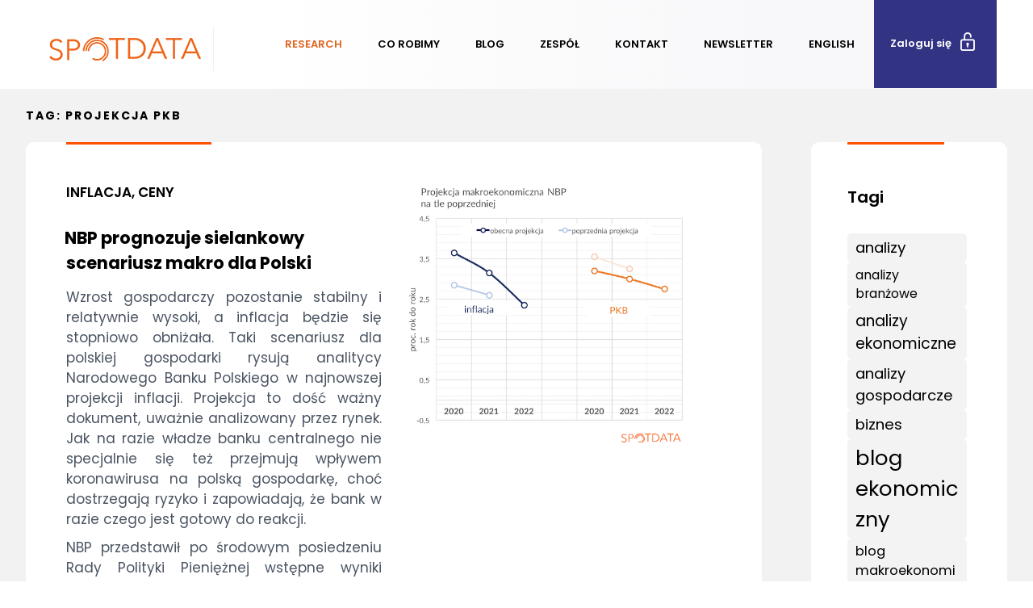

--- FILE ---
content_type: text/html; charset=UTF-8
request_url: https://spotdata.pl/blog/tag/projekcja-pkb/
body_size: 32282
content:
<!DOCTYPE html>
<html lang="pl-PL" class="no-js no-svg">
<head>
<meta charset="UTF-8">
<meta name="viewport" content="width=device-width, initial-scale=1">
<link rel="profile" href="http://gmpg.org/xfn/11">
<link href="https://fonts.googleapis.com/css?family=Lato:300,300i,400,400i,700,700i,900&amp;subset=latin-ext" rel="stylesheet">
<link href="https://fonts.googleapis.com/css?family=Poppins:400,600,700amp;subset=latin-ext" rel="stylesheet">
<script>(function(html){html.className = html.className.replace(/\bno-js\b/,'js')})(document.documentElement);</script>
<meta name='robots' content='index, follow, max-image-preview:large, max-snippet:-1, max-video-preview:-1' />
<meta property="og:title" content="SpotData - Blog"/>
<meta property="og:description" content="Źródło wnikliwych analiz makroekonomicznych i branżowych."/>
<meta property="og:image" content="https://spotdata.pl/blog/wp-content/uploads/2020/03/2020-03-05-nbp.png"/>
<meta property="og:image:width" content="600"/>
<meta property="og:image:height" content="557"/>
<meta property="og:image:type" content="image/png"/>
<meta property="og:type" content="article"/>
<meta property="og:article:published_time" content="2020-03-05 08:27:55"/>
<meta property="og:article:modified_time" content="2020-03-05 08:27:55"/>
<meta property="og:article:tag" content="analizy"/>
<meta property="og:article:tag" content="analizy branżowe"/>
<meta property="og:article:tag" content="analizy ekonomiczne"/>
<meta property="og:article:tag" content="analizy gospodarcze"/>
<meta property="og:article:tag" content="biznes"/>
<meta property="og:article:tag" content="blog ekonomiczny"/>
<meta property="og:article:tag" content="blog makroekonomiczny"/>
<meta property="og:article:tag" content="centrum analiz"/>
<meta property="og:article:tag" content="dane dla biznesu"/>
<meta property="og:article:tag" content="dane dla firm"/>
<meta property="og:article:tag" content="ekonomia"/>
<meta property="og:article:tag" content="ekonomiści"/>
<meta property="og:article:tag" content="finanse"/>
<meta property="og:article:tag" content="gospodarka"/>
<meta property="og:article:tag" content="Ignacy Morawski"/>
<meta property="og:article:tag" content="inflacja"/>
<meta property="og:article:tag" content="koronawirus"/>
<meta property="og:article:tag" content="kursy walut"/>
<meta property="og:article:tag" content="ośrodek analityczny"/>
<meta property="og:article:tag" content="PKB"/>
<meta property="og:article:tag" content="Polska"/>
<meta property="og:article:tag" content="portal statystyczny"/>
<meta property="og:article:tag" content="projekcja bezrobocia"/>
<meta property="og:article:tag" content="projekcja inflacji"/>
<meta property="og:article:tag" content="projekcja PKB"/>
<meta property="og:article:tag" content="raport ekonomiczny"/>
<meta property="og:article:tag" content="raport finansowy"/>
<meta property="og:article:tag" content="raporty branżowe"/>
<meta property="og:article:tag" content="raporty ekonomiczne"/>
<meta property="og:article:tag" content="raporty gospodarcze"/>
<meta property="og:article:tag" content="raporty makroekonomiczne"/>
<meta property="og:article:tag" content="Spot data"/>
<meta property="og:article:tag" content="SpotData"/>
<meta property="og:article:tag" content="SpotData.pl"/>
<meta property="og:article:tag" content="statystyka"/>
<meta property="og:article:tag" content="wiadomości ekonomiczne"/>
<meta name="twitter:card" content="summary">
<meta name="twitter:title" content="SpotData - Blog"/>
<meta name="twitter:description" content="Źródło wnikliwych analiz makroekonomicznych i branżowych."/>
<meta name="twitter:image" content="https://spotdata.pl/blog/wp-content/uploads/2020/03/2020-03-05-nbp.png"/>

	<!-- This site is optimized with the Yoast SEO plugin v23.4 - https://yoast.com/wordpress/plugins/seo/ -->
	<title>projekcja PKB - SpotData - Blog</title>
	<link rel="canonical" href="https://spotdata.pl/blog/tag/projekcja-pkb/" />
	<meta property="og:url" content="https://spotdata.pl/blog/tag/projekcja-pkb/" />
	<meta property="og:site_name" content="SpotData - Blog" />
	<script type="application/ld+json" class="yoast-schema-graph">{"@context":"https://schema.org","@graph":[{"@type":"CollectionPage","@id":"https://spotdata.pl/blog/tag/projekcja-pkb/","url":"https://spotdata.pl/blog/tag/projekcja-pkb/","name":"projekcja PKB - SpotData - Blog","isPartOf":{"@id":"https://spotdata.pl/blog/#website"},"primaryImageOfPage":{"@id":"https://spotdata.pl/blog/tag/projekcja-pkb/#primaryimage"},"image":{"@id":"https://spotdata.pl/blog/tag/projekcja-pkb/#primaryimage"},"thumbnailUrl":"https://spotdata.pl/blog/wp-content/uploads/2020/03/2020-03-05-nbp.png","breadcrumb":{"@id":"https://spotdata.pl/blog/tag/projekcja-pkb/#breadcrumb"},"inLanguage":"pl-PL"},{"@type":"ImageObject","inLanguage":"pl-PL","@id":"https://spotdata.pl/blog/tag/projekcja-pkb/#primaryimage","url":"https://spotdata.pl/blog/wp-content/uploads/2020/03/2020-03-05-nbp.png","contentUrl":"https://spotdata.pl/blog/wp-content/uploads/2020/03/2020-03-05-nbp.png","width":600,"height":557},{"@type":"BreadcrumbList","@id":"https://spotdata.pl/blog/tag/projekcja-pkb/#breadcrumb","itemListElement":[{"@type":"ListItem","position":1,"name":"Strona główna","item":"https://spotdata.pl/blog/"},{"@type":"ListItem","position":2,"name":"projekcja PKB"}]},{"@type":"WebSite","@id":"https://spotdata.pl/blog/#website","url":"https://spotdata.pl/blog/","name":"SpotData - Blog","description":"Źródło wnikliwych analiz makroekonomicznych i branżowych.","potentialAction":[{"@type":"SearchAction","target":{"@type":"EntryPoint","urlTemplate":"https://spotdata.pl/blog/?s={search_term_string}"},"query-input":{"@type":"PropertyValueSpecification","valueRequired":true,"valueName":"search_term_string"}}],"inLanguage":"pl-PL"}]}</script>
	<!-- / Yoast SEO plugin. -->


<link rel='dns-prefetch' href='//fonts.googleapis.com' />
<link href='https://fonts.gstatic.com' crossorigin rel='preconnect' />
<link rel="alternate" type="application/rss+xml" title="SpotData - Blog &raquo; Kanał z wpisami" href="https://spotdata.pl/blog/feed/" />
<link rel="alternate" type="application/rss+xml" title="SpotData - Blog &raquo; Kanał z komentarzami" href="https://spotdata.pl/blog/comments/feed/" />
<script type="text/javascript" id="wpp-js" src="https://spotdata.pl/blog/wp-content/plugins/wordpress-popular-posts/assets/js/wpp.min.js?ver=7.2.0" data-sampling="0" data-sampling-rate="100" data-api-url="https://spotdata.pl/blog/wp-json/wordpress-popular-posts" data-post-id="0" data-token="97572eb081" data-lang="0" data-debug="0"></script>
<link rel="alternate" type="application/rss+xml" title="SpotData - Blog &raquo; Kanał z wpisami otagowanymi jako projekcja PKB" href="https://spotdata.pl/blog/tag/projekcja-pkb/feed/" />
<script type="text/javascript">
/* <![CDATA[ */
window._wpemojiSettings = {"baseUrl":"https:\/\/s.w.org\/images\/core\/emoji\/15.0.3\/72x72\/","ext":".png","svgUrl":"https:\/\/s.w.org\/images\/core\/emoji\/15.0.3\/svg\/","svgExt":".svg","source":{"concatemoji":"https:\/\/spotdata.pl\/blog\/wp-includes\/js\/wp-emoji-release.min.js?ver=261dffa994ff0b4d177dd577f63ff80b"}};
/*! This file is auto-generated */
!function(i,n){var o,s,e;function c(e){try{var t={supportTests:e,timestamp:(new Date).valueOf()};sessionStorage.setItem(o,JSON.stringify(t))}catch(e){}}function p(e,t,n){e.clearRect(0,0,e.canvas.width,e.canvas.height),e.fillText(t,0,0);var t=new Uint32Array(e.getImageData(0,0,e.canvas.width,e.canvas.height).data),r=(e.clearRect(0,0,e.canvas.width,e.canvas.height),e.fillText(n,0,0),new Uint32Array(e.getImageData(0,0,e.canvas.width,e.canvas.height).data));return t.every(function(e,t){return e===r[t]})}function u(e,t,n){switch(t){case"flag":return n(e,"\ud83c\udff3\ufe0f\u200d\u26a7\ufe0f","\ud83c\udff3\ufe0f\u200b\u26a7\ufe0f")?!1:!n(e,"\ud83c\uddfa\ud83c\uddf3","\ud83c\uddfa\u200b\ud83c\uddf3")&&!n(e,"\ud83c\udff4\udb40\udc67\udb40\udc62\udb40\udc65\udb40\udc6e\udb40\udc67\udb40\udc7f","\ud83c\udff4\u200b\udb40\udc67\u200b\udb40\udc62\u200b\udb40\udc65\u200b\udb40\udc6e\u200b\udb40\udc67\u200b\udb40\udc7f");case"emoji":return!n(e,"\ud83d\udc26\u200d\u2b1b","\ud83d\udc26\u200b\u2b1b")}return!1}function f(e,t,n){var r="undefined"!=typeof WorkerGlobalScope&&self instanceof WorkerGlobalScope?new OffscreenCanvas(300,150):i.createElement("canvas"),a=r.getContext("2d",{willReadFrequently:!0}),o=(a.textBaseline="top",a.font="600 32px Arial",{});return e.forEach(function(e){o[e]=t(a,e,n)}),o}function t(e){var t=i.createElement("script");t.src=e,t.defer=!0,i.head.appendChild(t)}"undefined"!=typeof Promise&&(o="wpEmojiSettingsSupports",s=["flag","emoji"],n.supports={everything:!0,everythingExceptFlag:!0},e=new Promise(function(e){i.addEventListener("DOMContentLoaded",e,{once:!0})}),new Promise(function(t){var n=function(){try{var e=JSON.parse(sessionStorage.getItem(o));if("object"==typeof e&&"number"==typeof e.timestamp&&(new Date).valueOf()<e.timestamp+604800&&"object"==typeof e.supportTests)return e.supportTests}catch(e){}return null}();if(!n){if("undefined"!=typeof Worker&&"undefined"!=typeof OffscreenCanvas&&"undefined"!=typeof URL&&URL.createObjectURL&&"undefined"!=typeof Blob)try{var e="postMessage("+f.toString()+"("+[JSON.stringify(s),u.toString(),p.toString()].join(",")+"));",r=new Blob([e],{type:"text/javascript"}),a=new Worker(URL.createObjectURL(r),{name:"wpTestEmojiSupports"});return void(a.onmessage=function(e){c(n=e.data),a.terminate(),t(n)})}catch(e){}c(n=f(s,u,p))}t(n)}).then(function(e){for(var t in e)n.supports[t]=e[t],n.supports.everything=n.supports.everything&&n.supports[t],"flag"!==t&&(n.supports.everythingExceptFlag=n.supports.everythingExceptFlag&&n.supports[t]);n.supports.everythingExceptFlag=n.supports.everythingExceptFlag&&!n.supports.flag,n.DOMReady=!1,n.readyCallback=function(){n.DOMReady=!0}}).then(function(){return e}).then(function(){var e;n.supports.everything||(n.readyCallback(),(e=n.source||{}).concatemoji?t(e.concatemoji):e.wpemoji&&e.twemoji&&(t(e.twemoji),t(e.wpemoji)))}))}((window,document),window._wpemojiSettings);
/* ]]> */
</script>
<style id='wp-emoji-styles-inline-css' type='text/css'>

	img.wp-smiley, img.emoji {
		display: inline !important;
		border: none !important;
		box-shadow: none !important;
		height: 1em !important;
		width: 1em !important;
		margin: 0 0.07em !important;
		vertical-align: -0.1em !important;
		background: none !important;
		padding: 0 !important;
	}
</style>
<link rel='stylesheet' id='wp-block-library-css' href='https://spotdata.pl/blog/wp-includes/css/dist/block-library/style.min.css?ver=261dffa994ff0b4d177dd577f63ff80b' type='text/css' media='all' />
<style id='classic-theme-styles-inline-css' type='text/css'>
/*! This file is auto-generated */
.wp-block-button__link{color:#fff;background-color:#32373c;border-radius:9999px;box-shadow:none;text-decoration:none;padding:calc(.667em + 2px) calc(1.333em + 2px);font-size:1.125em}.wp-block-file__button{background:#32373c;color:#fff;text-decoration:none}
</style>
<style id='global-styles-inline-css' type='text/css'>
:root{--wp--preset--aspect-ratio--square: 1;--wp--preset--aspect-ratio--4-3: 4/3;--wp--preset--aspect-ratio--3-4: 3/4;--wp--preset--aspect-ratio--3-2: 3/2;--wp--preset--aspect-ratio--2-3: 2/3;--wp--preset--aspect-ratio--16-9: 16/9;--wp--preset--aspect-ratio--9-16: 9/16;--wp--preset--color--black: #000000;--wp--preset--color--cyan-bluish-gray: #abb8c3;--wp--preset--color--white: #ffffff;--wp--preset--color--pale-pink: #f78da7;--wp--preset--color--vivid-red: #cf2e2e;--wp--preset--color--luminous-vivid-orange: #ff6900;--wp--preset--color--luminous-vivid-amber: #fcb900;--wp--preset--color--light-green-cyan: #7bdcb5;--wp--preset--color--vivid-green-cyan: #00d084;--wp--preset--color--pale-cyan-blue: #8ed1fc;--wp--preset--color--vivid-cyan-blue: #0693e3;--wp--preset--color--vivid-purple: #9b51e0;--wp--preset--gradient--vivid-cyan-blue-to-vivid-purple: linear-gradient(135deg,rgba(6,147,227,1) 0%,rgb(155,81,224) 100%);--wp--preset--gradient--light-green-cyan-to-vivid-green-cyan: linear-gradient(135deg,rgb(122,220,180) 0%,rgb(0,208,130) 100%);--wp--preset--gradient--luminous-vivid-amber-to-luminous-vivid-orange: linear-gradient(135deg,rgba(252,185,0,1) 0%,rgba(255,105,0,1) 100%);--wp--preset--gradient--luminous-vivid-orange-to-vivid-red: linear-gradient(135deg,rgba(255,105,0,1) 0%,rgb(207,46,46) 100%);--wp--preset--gradient--very-light-gray-to-cyan-bluish-gray: linear-gradient(135deg,rgb(238,238,238) 0%,rgb(169,184,195) 100%);--wp--preset--gradient--cool-to-warm-spectrum: linear-gradient(135deg,rgb(74,234,220) 0%,rgb(151,120,209) 20%,rgb(207,42,186) 40%,rgb(238,44,130) 60%,rgb(251,105,98) 80%,rgb(254,248,76) 100%);--wp--preset--gradient--blush-light-purple: linear-gradient(135deg,rgb(255,206,236) 0%,rgb(152,150,240) 100%);--wp--preset--gradient--blush-bordeaux: linear-gradient(135deg,rgb(254,205,165) 0%,rgb(254,45,45) 50%,rgb(107,0,62) 100%);--wp--preset--gradient--luminous-dusk: linear-gradient(135deg,rgb(255,203,112) 0%,rgb(199,81,192) 50%,rgb(65,88,208) 100%);--wp--preset--gradient--pale-ocean: linear-gradient(135deg,rgb(255,245,203) 0%,rgb(182,227,212) 50%,rgb(51,167,181) 100%);--wp--preset--gradient--electric-grass: linear-gradient(135deg,rgb(202,248,128) 0%,rgb(113,206,126) 100%);--wp--preset--gradient--midnight: linear-gradient(135deg,rgb(2,3,129) 0%,rgb(40,116,252) 100%);--wp--preset--font-size--small: 13px;--wp--preset--font-size--medium: 20px;--wp--preset--font-size--large: 36px;--wp--preset--font-size--x-large: 42px;--wp--preset--spacing--20: 0.44rem;--wp--preset--spacing--30: 0.67rem;--wp--preset--spacing--40: 1rem;--wp--preset--spacing--50: 1.5rem;--wp--preset--spacing--60: 2.25rem;--wp--preset--spacing--70: 3.38rem;--wp--preset--spacing--80: 5.06rem;--wp--preset--shadow--natural: 6px 6px 9px rgba(0, 0, 0, 0.2);--wp--preset--shadow--deep: 12px 12px 50px rgba(0, 0, 0, 0.4);--wp--preset--shadow--sharp: 6px 6px 0px rgba(0, 0, 0, 0.2);--wp--preset--shadow--outlined: 6px 6px 0px -3px rgba(255, 255, 255, 1), 6px 6px rgba(0, 0, 0, 1);--wp--preset--shadow--crisp: 6px 6px 0px rgba(0, 0, 0, 1);}:where(.is-layout-flex){gap: 0.5em;}:where(.is-layout-grid){gap: 0.5em;}body .is-layout-flex{display: flex;}.is-layout-flex{flex-wrap: wrap;align-items: center;}.is-layout-flex > :is(*, div){margin: 0;}body .is-layout-grid{display: grid;}.is-layout-grid > :is(*, div){margin: 0;}:where(.wp-block-columns.is-layout-flex){gap: 2em;}:where(.wp-block-columns.is-layout-grid){gap: 2em;}:where(.wp-block-post-template.is-layout-flex){gap: 1.25em;}:where(.wp-block-post-template.is-layout-grid){gap: 1.25em;}.has-black-color{color: var(--wp--preset--color--black) !important;}.has-cyan-bluish-gray-color{color: var(--wp--preset--color--cyan-bluish-gray) !important;}.has-white-color{color: var(--wp--preset--color--white) !important;}.has-pale-pink-color{color: var(--wp--preset--color--pale-pink) !important;}.has-vivid-red-color{color: var(--wp--preset--color--vivid-red) !important;}.has-luminous-vivid-orange-color{color: var(--wp--preset--color--luminous-vivid-orange) !important;}.has-luminous-vivid-amber-color{color: var(--wp--preset--color--luminous-vivid-amber) !important;}.has-light-green-cyan-color{color: var(--wp--preset--color--light-green-cyan) !important;}.has-vivid-green-cyan-color{color: var(--wp--preset--color--vivid-green-cyan) !important;}.has-pale-cyan-blue-color{color: var(--wp--preset--color--pale-cyan-blue) !important;}.has-vivid-cyan-blue-color{color: var(--wp--preset--color--vivid-cyan-blue) !important;}.has-vivid-purple-color{color: var(--wp--preset--color--vivid-purple) !important;}.has-black-background-color{background-color: var(--wp--preset--color--black) !important;}.has-cyan-bluish-gray-background-color{background-color: var(--wp--preset--color--cyan-bluish-gray) !important;}.has-white-background-color{background-color: var(--wp--preset--color--white) !important;}.has-pale-pink-background-color{background-color: var(--wp--preset--color--pale-pink) !important;}.has-vivid-red-background-color{background-color: var(--wp--preset--color--vivid-red) !important;}.has-luminous-vivid-orange-background-color{background-color: var(--wp--preset--color--luminous-vivid-orange) !important;}.has-luminous-vivid-amber-background-color{background-color: var(--wp--preset--color--luminous-vivid-amber) !important;}.has-light-green-cyan-background-color{background-color: var(--wp--preset--color--light-green-cyan) !important;}.has-vivid-green-cyan-background-color{background-color: var(--wp--preset--color--vivid-green-cyan) !important;}.has-pale-cyan-blue-background-color{background-color: var(--wp--preset--color--pale-cyan-blue) !important;}.has-vivid-cyan-blue-background-color{background-color: var(--wp--preset--color--vivid-cyan-blue) !important;}.has-vivid-purple-background-color{background-color: var(--wp--preset--color--vivid-purple) !important;}.has-black-border-color{border-color: var(--wp--preset--color--black) !important;}.has-cyan-bluish-gray-border-color{border-color: var(--wp--preset--color--cyan-bluish-gray) !important;}.has-white-border-color{border-color: var(--wp--preset--color--white) !important;}.has-pale-pink-border-color{border-color: var(--wp--preset--color--pale-pink) !important;}.has-vivid-red-border-color{border-color: var(--wp--preset--color--vivid-red) !important;}.has-luminous-vivid-orange-border-color{border-color: var(--wp--preset--color--luminous-vivid-orange) !important;}.has-luminous-vivid-amber-border-color{border-color: var(--wp--preset--color--luminous-vivid-amber) !important;}.has-light-green-cyan-border-color{border-color: var(--wp--preset--color--light-green-cyan) !important;}.has-vivid-green-cyan-border-color{border-color: var(--wp--preset--color--vivid-green-cyan) !important;}.has-pale-cyan-blue-border-color{border-color: var(--wp--preset--color--pale-cyan-blue) !important;}.has-vivid-cyan-blue-border-color{border-color: var(--wp--preset--color--vivid-cyan-blue) !important;}.has-vivid-purple-border-color{border-color: var(--wp--preset--color--vivid-purple) !important;}.has-vivid-cyan-blue-to-vivid-purple-gradient-background{background: var(--wp--preset--gradient--vivid-cyan-blue-to-vivid-purple) !important;}.has-light-green-cyan-to-vivid-green-cyan-gradient-background{background: var(--wp--preset--gradient--light-green-cyan-to-vivid-green-cyan) !important;}.has-luminous-vivid-amber-to-luminous-vivid-orange-gradient-background{background: var(--wp--preset--gradient--luminous-vivid-amber-to-luminous-vivid-orange) !important;}.has-luminous-vivid-orange-to-vivid-red-gradient-background{background: var(--wp--preset--gradient--luminous-vivid-orange-to-vivid-red) !important;}.has-very-light-gray-to-cyan-bluish-gray-gradient-background{background: var(--wp--preset--gradient--very-light-gray-to-cyan-bluish-gray) !important;}.has-cool-to-warm-spectrum-gradient-background{background: var(--wp--preset--gradient--cool-to-warm-spectrum) !important;}.has-blush-light-purple-gradient-background{background: var(--wp--preset--gradient--blush-light-purple) !important;}.has-blush-bordeaux-gradient-background{background: var(--wp--preset--gradient--blush-bordeaux) !important;}.has-luminous-dusk-gradient-background{background: var(--wp--preset--gradient--luminous-dusk) !important;}.has-pale-ocean-gradient-background{background: var(--wp--preset--gradient--pale-ocean) !important;}.has-electric-grass-gradient-background{background: var(--wp--preset--gradient--electric-grass) !important;}.has-midnight-gradient-background{background: var(--wp--preset--gradient--midnight) !important;}.has-small-font-size{font-size: var(--wp--preset--font-size--small) !important;}.has-medium-font-size{font-size: var(--wp--preset--font-size--medium) !important;}.has-large-font-size{font-size: var(--wp--preset--font-size--large) !important;}.has-x-large-font-size{font-size: var(--wp--preset--font-size--x-large) !important;}
:where(.wp-block-post-template.is-layout-flex){gap: 1.25em;}:where(.wp-block-post-template.is-layout-grid){gap: 1.25em;}
:where(.wp-block-columns.is-layout-flex){gap: 2em;}:where(.wp-block-columns.is-layout-grid){gap: 2em;}
:root :where(.wp-block-pullquote){font-size: 1.5em;line-height: 1.6;}
</style>
<link rel='stylesheet' id='wordpress-popular-posts-css-css' href='https://spotdata.pl/blog/wp-content/plugins/wordpress-popular-posts/assets/css/wpp.css?ver=7.2.0' type='text/css' media='all' />
<link rel='stylesheet' id='twentyseventeen-fonts-css' href='https://fonts.googleapis.com/css?family=Libre+Franklin%3A300%2C300i%2C400%2C400i%2C600%2C600i%2C800%2C800i&#038;subset=latin%2Clatin-ext' type='text/css' media='all' />
<link rel='stylesheet' id='twentyseventeen-style-css' href='https://spotdata.pl/blog/wp-content/themes/spotdata_new/style.css?ver=261dffa994ff0b4d177dd577f63ff80b' type='text/css' media='all' />
<!--[if lt IE 9]>
<link rel='stylesheet' id='twentyseventeen-ie8-css' href='https://spotdata.pl/blog/wp-content/themes/spotdata_new/assets/css/ie8.css?ver=1.0' type='text/css' media='all' />
<![endif]-->
<!--[if lt IE 9]>
<script type="text/javascript" src="https://spotdata.pl/blog/wp-content/themes/spotdata_new/assets/js/html5.js?ver=3.7.3" id="html5-js"></script>
<![endif]-->
<script type="text/javascript" src="https://spotdata.pl/blog/wp-includes/js/jquery/jquery.min.js?ver=3.7.1" id="jquery-core-js"></script>
<script type="text/javascript" src="https://spotdata.pl/blog/wp-includes/js/jquery/jquery-migrate.min.js?ver=3.4.1" id="jquery-migrate-js"></script>
<link rel="https://api.w.org/" href="https://spotdata.pl/blog/wp-json/" /><link rel="alternate" title="JSON" type="application/json" href="https://spotdata.pl/blog/wp-json/wp/v2/tags/366" /><link rel="EditURI" type="application/rsd+xml" title="RSD" href="https://spotdata.pl/blog/xmlrpc.php?rsd" />

            <style id="wpp-loading-animation-styles">@-webkit-keyframes bgslide{from{background-position-x:0}to{background-position-x:-200%}}@keyframes bgslide{from{background-position-x:0}to{background-position-x:-200%}}.wpp-widget-block-placeholder,.wpp-shortcode-placeholder{margin:0 auto;width:60px;height:3px;background:#dd3737;background:linear-gradient(90deg,#dd3737 0%,#571313 10%,#dd3737 100%);background-size:200% auto;border-radius:3px;-webkit-animation:bgslide 1s infinite linear;animation:bgslide 1s infinite linear}</style>
            		<style type="text/css" id="wp-custom-css">
			.widget_tag_cloud::before {
  content: 'Tagi';
    font-family: Poppins;
    color: #000000;
    font-size: 20px;
    font-weight: 600;
    /*! letter-spacing: 0.1818em; */
    margin-bottom: 1.5em;
    border-top: 3px solid #ff4f00;
    width: 120px;
    margin-top: -45px;
    padding-top: 50px;
    display: block;
   
}

#block-3 {
    background-color: transparent;
    padding: 0;
}		</style>
		
<!-- Google Tag Manager -->
<script>(function(w,d,s,l,i){w[l]=w[l]||[];w[l].push({'gtm.start':
new Date().getTime(),event:'gtm.js'});var f=d.getElementsByTagName(s)[0],
j=d.createElement(s),dl=l!='dataLayer'?'&l='+l:'';j.async=true;j.src=
'https://www.googletagmanager.com/gtm.js?id='+i+dl;f.parentNode.insertBefore(j,f);
})(window,document,'script','dataLayer','GTM-KFTZK3T');</script>
<!-- End Google Tag Manager -->


</head>

<body class="archive tag tag-projekcja-pkb tag-366 group-blog hfeed has-header-image has-sidebar page-two-column colors-light">
<!-- Google Tag Manager (noscript) -->
<noscript><iframe src="https://www.googletagmanager.com/ns.html?id=GTM-KFTZK3T"
height="0" width="0" style="display:none;visibility:hidden"></iframe></noscript>
<!-- End Google Tag Manager (noscript) -->

<script type="text/javascript">
<!--//--><![CDATA[//><!--
var pp_gemius_identifier = 'ofUwtDMDy1YrDw8XRUMv_qbjnM_IECPnHcponpdjVIX.77';
// lines below shouldn't be edited
function gemius_pending(i) { window[i] = window[i] || function() {var x = window[i+'_pdata'] = window[i+'_pdata'] || []; x[x.length]

=arguments;};};
gemius_pending('gemius_hit'); gemius_pending('gemius_event'); gemius_pending('pp_gemius_hit'); gemius_pending('pp_gemius_event');
(function(d,t) {try {var gt=d.createElement(t),s=d.getElementsByTagName(t)[0],l='http'+((location.protocol=='https:')?'s':''); 

gt.setAttribute('async','async');
gt.setAttribute('defer','defer'); gt.src=l+'://gapl.hit.gemius.pl/xgemius.js'; s.parentNode.insertBefore(gt,s);} catch (e) {}})

(document,'script');
//--><!]]>
</script>

<div id="page" class="site">
	<a class="skip-link screen-reader-text" href="#content">Przejdź do treści</a>

	<header id="masthead" class="site-header" role="banner">

					<div class="navigation-top">
				<div class="wrap">
					<script src="https://ajax.googleapis.com/ajax/libs/jquery/3.2.1/jquery.min.js"></script>
<link href="//netdna.bootstrapcdn.com/bootstrap/3.0.0/css/bootstrap-glyphicons.css" rel="stylesheet">
    <div class="container-spotdata">       

        <div class="collapse-spotdata navbar-collapse-spotdata">
            <div class="navbar-header">
                <a class="navbar-brand " href="/"></a>
            </div>
             <button type="button" id="menu-toggle-spotdata" class="navbar-toggle collapsed">
                <span class="sr-only">Pokaż/Ukryj nawigację</span>
            </button>
            <div id="main-navbar">
                <button type="button" id="menu-toggle-spotdata2" class="navbar-toggle collapsed inverted">
                    <span class="sr-only">Pokaż/Ukryj nawigację</span>
                </button>
                <ul id="" class="nav-spotdata collapse-spotdata">
                    <li><a style="color: #de6522;" href="/research">Research</a></li>
                    <li><a class="menu-item" href="/#whatwedo">Co robimy</a></li>
                    <li><a class="menu-item" href="/blog">Blog</a></li>
                    <li><a class="menu-item" href="/zespol">Zespół</a></li>
                    <li><a class="menu-item" href="/#contact">Kontakt</a></li>
                    <li><a class="menu-item" href="/#newsletter">Newsletter</a></li>
                    <li><a class="menu-item" href="/?lang=en">English</a></li>
                    <li class="user"><a href="https://spotdata.pl/user/login" class="menu-item">Zaloguj się <span class="icon-menu icon-login"></span></a></li>                    
                </ul>
            </div>
        </div>
        <script>
            function spotdataMenuToggle(){
                var offset = $('#menu-toggle-spotdata').offset();
                //$('#menu-toggle-spotdata2').css("top",offset.top-10);
                $('#menu-toggle-spotdata2').css("left",offset.left);
                if ($('#main-navbar:visible').length == 0) {
                    $('#main-navbar').css("height",0);
                    $('#main-navbar').show();
                    $('#main-navbar').animate({
                        height: "100vh",
                      }, 1000 );
                    $('#menu-toggle-spotdata').addClass('inverted');
                }else{
                    $('#main-navbar').animate({
                        height: "0vh"
                      }, 1000 );
                    $('#main-navbar').hide(300);
                    $('#menu-toggle-spotdata').removeClass('inverted');
                }
            }
            $(document).ready(function(){
                $('#menu-toggle-spotdata').click(spotdataMenuToggle);
                $('#menu-toggle-spotdata2').click(spotdataMenuToggle);
            });
        </script>
    </div>
	</nav><!-- #site-navigation -->				</div><!-- .wrap -->
			</div><!-- .navigation-top -->
		
		<div class="custom-header">

		<div class="custom-header-media">
			<div id="wp-custom-header" class="wp-custom-header"><img src="https://spotdata.pl/blog/wp-content/uploads/2018/11/blog-header.jpg" width="1920" height="296" alt="" srcset="https://spotdata.pl/blog/wp-content/uploads/2018/11/blog-header.jpg 1920w, https://spotdata.pl/blog/wp-content/uploads/2018/11/blog-header-300x46.jpg 300w, https://spotdata.pl/blog/wp-content/uploads/2018/11/blog-header-768x118.jpg 768w, https://spotdata.pl/blog/wp-content/uploads/2018/11/blog-header-1024x158.jpg 1024w" sizes="100vw" decoding="async" fetchpriority="high" /></div>		</div>

	<div class="site-branding">
	<div class="wrap">

		
		<div class="site-branding-text">
							<p class="site-title"><a href="https://spotdata.pl/blog/" rel="home">SpotData &#8211; Blog</a></p>
			
							<p class="site-description">Źródło wnikliwych analiz makroekonomicznych i branżowych.</p>
					</div><!-- .site-branding-text -->

		
	</div><!-- .wrap -->
</div><!-- .site-branding -->

</div><!-- .custom-header -->

		
	</header><!-- #masthead -->

	
	<div class="site-content-contain">
		<div id="content" class="site-content">

<div class="wrap">

			<header class="page-header">
			<h1 class="page-title">Tag: <span>projekcja PKB</span></h1>		</header><!-- .page-header -->
	
	<div id="primary" class="content-area">
		<main id="main" class="site-main" role="main">

					

<article id="post-1532" class="default post-1532 post type-post status-publish format-standard has-post-thumbnail hentry category-inflacja_ceny category-makroekonomia tag-analizy tag-analizy-branzowe tag-analizy-ekonomiczne tag-analizy-gospodarcze tag-biznes tag-blog-ekonomiczny tag-blog-makroekonomiczny tag-centrum-analiz tag-dane-dla-biznesu tag-dane-dla-firm tag-ekonomia tag-ekonomisci tag-finanse tag-gospodarka tag-ignacy-morawski tag-inflacja tag-koronawirus tag-kursy-walut tag-osrodek-analityczny tag-pkb tag-polska tag-portal-statystyczny tag-projekcja-bezrobocia tag-projekcja-inflacji tag-projekcja-pkb tag-raport-ekonomiczny tag-raport-finansowy tag-raporty-branzowe tag-raporty-ekonomiczne tag-raporty-gospodarcze tag-raporty-makroekonomiczne tag-spot-data tag-spotdata tag-spotdata-pl tag-statystyka tag-wiadomosci-ekonomiczne layout-default">
	<div class="row">
			<div class="col-md-6">
		<header class="entry-header">
			<div class="orange-bar"></div>
			<div class="entry-meta"><div class="post-category">Inflacja, ceny</div></div><!-- .entry-meta --><div class="entry-title"><a href="https://spotdata.pl/blog/2020/03/05/nbp-prognozuje-sielankowy-scenariusz-makro-dla-polski/" rel="bookmark">NBP prognozuje sielankowy scenariusz makro dla Polski</a></div>		</header><!-- .entry-header -->

		<div class="entry-content">
			<p style="text-align: justify;">Wzrost gospodarczy pozostanie stabilny i relatywnie wysoki, a inflacja będzie się stopniowo obniżała. Taki scenariusz dla polskiej gospodarki rysują analitycy Narodowego Banku Polskiego w najnowszej projekcji inflacji. Projekcja to dość ważny dokument, uważnie analizowany przez rynek. Jak na razie władze banku centralnego nie specjalnie się też przejmują wpływem koronawirusa na polską gospodarkę, choć dostrzegają ryzyko i zapowiadają, że bank w razie czego jest gotowy do reakcji.</p>
<p style="text-align: justify;">NBP przedstawił po środowym posiedzeniu Rady Polityki Pieniężnej wstępne wyniki swoich projekcji – dokładne pojawią się w przyszłym tygodniu. Najważniejsze wnioski pokazałem na wykresie poniżej. Wzrost gospodarczy ma być niższy od wcześniejszych oczekiwań, a inflacja wyższa. Ale jednocześnie zmiany nie są duże.</p>
<p style="text-align: justify;">NBP prognozuje, że wciąż możliwe jest utrzymanie wzrostu PKB w Polsce powyżej 3 proc. w tym roku i w okolicach 3 proc. w przyszłym. Inflacja będzie wysoka w tym roku – wyższa niż górna granica celu NBP – ale jej trajektoria będzie spadkowa. W ciągu dwóch lat ma bez zmian stóp procentowych znaleźć się już poniżej celu NBP. Jest to obraz dość sielankowy – spokojny stabilny wzrost, bez dużych napięć inflacyjnych.</p>
<p style="text-align: justify;">Ze słów prezesa banku Adama Glapińskiego wynika, że na razie stopy procentowe pozostaną bez zmian. Ale dostrzega on, że istnieje ryzyko gorszego scenariusza makroekonomicznego, czyli niższego wzrostu gospodarczego. I wtedy bank będzie reagował. Glapiński nie mówił tego wprost, ale obniżki stóp są jak najbardziej możliwe w razie głębszego hamowania gospodarki.</p>
<img decoding="async" class="aligncenter size-full wp-image-1533" src="https://spotdata.pl/blog/wp-content/uploads/2020/03/2020-03-05-nbp.png" alt="" width="600" height="557" srcset="https://spotdata.pl/blog/wp-content/uploads/2020/03/2020-03-05-nbp.png 600w, https://spotdata.pl/blog/wp-content/uploads/2020/03/2020-03-05-nbp-300x279.png 300w" sizes="(max-width: 600px) 100vw, 600px" />
<h3><span style="color: #ff6600;">Źródło danych ekonomicznych: <span style="text-decoration: underline;"><span style="font-size: 14px;"><a style="font-size: 17px; color: #ff6600; text-decoration: underline;" href="https://spotdata.pl/najwazniejsze-dane" target="_blank" rel="noopener">LINK</a></span></span></span></h3>
<!-- /wp:html --><!-- wp:paragraph --><!-- /wp:paragraph --><!-- wp:paragraph -->
<p style="text-align: justify;"><strong>Chcesz samodzielnie analizować dane ekonomiczne? Platforma SpotData to darmowy dostęp do ponad 40 tysięcy danych z polskiej i światowej gospodarki, które można analizować, przetwarzać i pobierać w formie wykresów i tabel do Excela. </strong></p>
<!-- /wp:paragraph --><!-- wp:paragraph -->
<p style="text-align: center;"><strong>Sprawdź na: <span style="text-decoration: underline;"> </span></strong><span style="text-decoration: underline;"><span style="font-size: 16px;"><a style="font-size: 17px;" href="https://spotdata.pl/najwazniejsze-dane" target="_blank" rel="noreferrer noopener">www.spotdata.pl/ogolna</a></span></span></p>
<p style="text-align: justify;"><em>Poniższy tekst pochodzi z newslettera Dane Dnia prowadzonego przez Ignacego Morawskiego, dyrektora centrum analiz SpotData. Chcesz codziennie takie informacje na swoją skrzynkę? <span style="text-decoration: underline; color: #ff6600;"><a style="font-size: 17px; color: #ff6600; text-decoration: underline;" href="http://newsletter.spotdata.pl/" target="_blank" rel="noopener">Zapisz się na newsletter SpotData</a>.</span></em></p>
<a href="https://www.pb.pl/forecast/" target="_blank" rel="noopener"><img decoding="async" class="alignnone" src="https://ci6.googleusercontent.com/proxy/K4awoJdjrnI5A58Fz5tHh-jnkg6EdZJqg0aplHoa0GjFSghRWgSE0VyVNIjnSYgviGa-28MnyJEV5xuIFN7mRUp_29i38cu9P-C0OSX9-NQSMvOY4QoFzyF7JeZgSOqMPExjT0OIMZSgqE4MrrZEJSfQGbKwYWL4IwZ8=s0-d-e1-ft#https://s3-eu-west-1.amazonaws.com/salesmanagoimg/en2eym7pqp9kfwsq/pgmgapee4kt1zmqs/f17zyb5kozly47rv.jpg" alt="PB Forecast" width="750" height="180" /></a>

<hr />

O Autorze:
<table>
<tbody>
<tr>
<td style="width: 58.6094px;"><img decoding="async" class="CToWUd alignleft" src="https://ci4.googleusercontent.com/proxy/bF44Xw7J-fMHWNk_-Bsh__Tl0aT5YgEmdMAP4cIN2Ew1ibEV5HeZiT2iyDxM9Q_QDBuwQ4uYZBhYOEpoQEwjesJ3mQv0CG_nWrsQJuxZVs_-HC7iPPhjmcmJC3QU0Bbspk063dhhTJ_tmGhoRg_BIcjDCK8q0eyuicTE=s0-d-e1-ft#https://s3-eu-west-1.amazonaws.com/salesmanagoimg/en2eym7pqp9kfwsq/pgmgapee4kt1zmqs/xxdpauc8ju617j1z.png" alt="Ignacy Morawski" width="114" /></td>
<td style="width: 505.609px;">
<p style="text-align: center;"><span style="font-size: 24px;"><strong>Ignacy Morawski</strong><span style="font-size: 16px;">,</span></span> dyrektor centrum analiz SpotData</p>

<div class="row team">
<div class="col-md-20 col-sm-14 col-xs-18 txt" style="text-align: justify;">Ignacy Morawski jest pomysłodawcą projektu i szefem zespołu SpotData. Przez wiele lat pracował w sektorze bankowym (WestLB, Polski Bank Przedsiębiorczości), gdzie pełnił rolę głównego ekonomisty. W latach 2012-16 zdobył wiele wyróżnień w licznych rankingach, zajmując m.in. dwukrotnie miejsce na podium konkursu na najlepszego analityka makroekonomicznego organizowanego przez Narodowy Bank Polski. W 2017 roku znalazł się na liście New Europe 100, wyróżniającej najbardziej innowacyjne osoby Europy Środkowej, publikowanej przez &#8222;Financial Times&#8221;. Absolwent ekonomii na Uniwersytecie Bocconi w Mediolanie i nauk politycznych na Uniwersytecie Warszawskim.</div>
</div>
<div class="row team">
<div class="col-md-4 col-sm-10 col-xs-6"></div>
</div></td>
</tr>
</tbody>
</table>
&nbsp;<div class="entry-date">czwartek, 5 marca 2020<a href="https://spotdata.pl/blog/2020/03/05/nbp-prognozuje-sielankowy-scenariusz-makro-dla-polski/" class="more-link">CZYTAJ WIĘCEJ <span style="font-size: 10px" class="glyphicon glyphicon-chevron-right"></span></a></div>		</div><!-- .entry-content -->
	</div>
			<div class="col-md-6">
							<div class="post-thumbnail">
					<a href="https://spotdata.pl/blog/2020/03/05/nbp-prognozuje-sielankowy-scenariusz-makro-dla-polski/">
						<img width="600" height="557" src="https://spotdata.pl/blog/wp-content/uploads/2020/03/2020-03-05-nbp.png" class="attachment-twentyseventeen-featured-image size-twentyseventeen-featured-image wp-post-image" alt="" decoding="async" loading="lazy" srcset="https://spotdata.pl/blog/wp-content/uploads/2020/03/2020-03-05-nbp.png 600w, https://spotdata.pl/blog/wp-content/uploads/2020/03/2020-03-05-nbp-300x279.png 300w" sizes="(max-width: 767px) 89vw, (max-width: 1000px) 54vw, (max-width: 1071px) 543px, 580px" />					</a>
				</div><!-- .post-thumbnail -->
			
					</div>
		
	
	</div>
</article><!-- #post-## -->




<article id="post-1281" class="default post-1281 post type-post status-publish format-standard has-post-thumbnail hentry category-inflacja_ceny category-makroekonomia tag-analizy tag-analizy-branzowe tag-analizy-ekonomiczne tag-analizy-gospodarcze tag-biznes tag-blog-ekonomiczny tag-blog-makroekonomiczny tag-centrum-analiz tag-dane-dla-biznesu tag-dane-dla-firm tag-ekonomia tag-ekonomisci tag-finanse tag-gospodarka tag-ignacy-morawski tag-inflacja tag-kursy-walut tag-nbp tag-osrodek-analityczny tag-polska tag-portal-statystyczny tag-prognozy-inflacji tag-prognozy-nbp tag-prognozy-pkb tag-projekcja-inflacji tag-projekcja-nbp tag-projekcja-pkb tag-projekcje-nbp tag-raport-ekonomiczny tag-raport-finansowy tag-raporty-branzowe tag-raporty-ekonomiczne tag-raporty-gospodarcze tag-raporty-makroekonomiczne tag-spot-data tag-spotdata tag-spotdata-pl tag-statystyka tag-wiadomosci-ekonomiczne layout-default">
	<div class="row">
			<div class="col-md-6">
		<header class="entry-header">
			<div class="orange-bar"></div>
			<div class="entry-meta"><div class="post-category">Inflacja, ceny</div></div><!-- .entry-meta --><div class="entry-title"><a href="https://spotdata.pl/blog/2019/11/07/bank-centralny-obniza-prognozy-pkb-podnosi-prognozy-inflacji/" rel="bookmark">Bank centralny obniża prognozy PKB, podnosi prognozy inflacji</a></div>		</header><!-- .entry-header -->

		<div class="entry-content">
			<p style="text-align: justify;">Narodowy Bank Polski przedstawił w środę wstępne wyniki projekcji inflacji, która jest zwykle dokumentem bardzo uważnie studiowanym przez analityków rynkowych. NBP przyznał, że gospodarka zwalnia nieco szybciej od wcześniejszych prognoz, a jednocześnie, że dynamika cen będzie wyższa. Ale wciąż bank centralny jest przekonany, że procesy rozwojowe i inflacyjne zmieniają się bardzo łagodnie.</p>
<p style="text-align: justify;">Zmiany w projekcji widać na załączonym wykresie. Przede wszystkim, warto zauważyć, że NBP obniżył prognozę* wzrostu PKB na ten rok z 4,5 do 4,3 proc., co – biorąc pod uwagę dostępne dane – wskazuje na 4 proc. wzrost w drugiej połowie roku, wobec 4,6 proc. w pierwszej połowie. Winne mają być słabsze od oczekiwań inwestycje. Zaś w przyszłym roku wzrost ma być bliższy 3,5 niż 4 proc.</p>
<p style="text-align: justify;">Jednocześnie inflacja ma zbliżyć się w przyszłym roku do 3 proc., a w 2021 r. wciąż będzie średniorocznie przekraczać cel inflacyjny. To mała, ale ciekawa zmiana wobec poprzedniej projekcji, opublikowanej w lipcu. Na razie nie wiemy z czego wynika, bo szczegóły projekcji poznamy w przyszłym tygodniu (na pewno o tym napiszę), ale jedną z możliwości jest podwyżka płacy minimalnej i przez to wyższa presja płacowa. Prezes NBP parę miesięcy temu twierdził, że wpływ podwyżki płacy minimalnej na inflację będzie niemal niezauważalny – ale wiele analiz wskazuje na inny efekt. Warto będzie spytać w przyszłym tygodniu ekonomistów NBP, jak oni widzą tę zależność.</p>
<p style="text-align: justify;">Te wszystkie rozważania mają oczywiście bardzo mały wpływ na oczekiwaną ścieżkę stóp procentowych w Polsce. Ani dziś, ani za miesiąc, ani pewnie za rok stopy procentowe się nie zmienią. Tak przynajmniej przekonuje prezes NBP Adam Glapiński. Jednocześnie prezes NBP powiedział, że jeżeli już stopy miałyby się w ogóle zmienić, to w dół, a nie w górę.</p>
<p style="text-align: justify;">

<em>*Projekcja NBP jest prognozą warunkową, opartą na założeniu braku zmian stóp procentowych. Ponieważ jednak stopy procentowe prawdopodobnie nie zmienią się w przewidywalnej perspektywie, można utożsamić projekcję NBP z prognozą.</em></p>
<img loading="lazy" decoding="async" class="aligncenter size-full wp-image-1282" src="https://spotdata.pl/blog/wp-content/uploads/2019/11/2019-11-07-nbp-projekcja.png" alt="" width="600" height="557" srcset="https://spotdata.pl/blog/wp-content/uploads/2019/11/2019-11-07-nbp-projekcja.png 600w, https://spotdata.pl/blog/wp-content/uploads/2019/11/2019-11-07-nbp-projekcja-300x279.png 300w" sizes="(max-width: 600px) 100vw, 600px" />
<h3><span style="color: #ff6600;">Baza danych ekonomicznych SpotData: <span style="text-decoration: underline;"><span style="font-size: 14px;"><a style="font-size: 17px; color: #ff6600; text-decoration: underline;" href="http://www.spotdata.pl/ogolna" target="_blank" rel="noopener">LINK</a></span></span></span></h3>
<!-- /wp:html --><!-- wp:paragraph --><!-- /wp:paragraph --><!-- wp:paragraph -->
<p style="text-align: justify;"><strong>Chcesz samodzielnie analizować dane ekonomiczne? Platforma SpotData to darmowy dostęp do ponad 40 tysięcy danych z polskiej i światowej gospodarki, które można analizować, przetwarzać i pobierać w formie wykresów i tabel do Excela. </strong></p>
<!-- /wp:paragraph --><!-- wp:paragraph -->
<p style="text-align: center;"><strong>Sprawdź na: <span style="text-decoration: underline;"> </span></strong><span style="text-decoration: underline;"><span style="font-size: 16px;"><a style="font-size: 17px;" href="http://www.spotdata.pl/ogolna" target="_blank" rel="noreferrer noopener">www.spotdata.pl/ogolna</a></span></span></p>
<p style="text-align: justify;"><em>Poniższy tekst pochodzi z newslettera Dane Dnia prowadzonego przez Ignacego Morawskiego, dyrektora centrum analiz SpotData. Chcesz codziennie takie informacje na swoją skrzynkę? <span style="text-decoration: underline; color: #ff6600;"><a style="font-size: 17px; color: #ff6600; text-decoration: underline;" href="http://newsletter.spotdata.pl/" target="_blank" rel="noopener">Zapisz się na newsletter SpotData</a>.</span></em></p>


<hr />

O Autorze:
<table>
<tbody>
<tr>
<td style="width: 58.6094px;"><img decoding="async" class="CToWUd alignleft" src="https://ci4.googleusercontent.com/proxy/bF44Xw7J-fMHWNk_-Bsh__Tl0aT5YgEmdMAP4cIN2Ew1ibEV5HeZiT2iyDxM9Q_QDBuwQ4uYZBhYOEpoQEwjesJ3mQv0CG_nWrsQJuxZVs_-HC7iPPhjmcmJC3QU0Bbspk063dhhTJ_tmGhoRg_BIcjDCK8q0eyuicTE=s0-d-e1-ft#https://s3-eu-west-1.amazonaws.com/salesmanagoimg/en2eym7pqp9kfwsq/pgmgapee4kt1zmqs/xxdpauc8ju617j1z.png" alt="Ignacy Morawski" width="114" /></td>
<td style="width: 505.609px;">
<p style="text-align: center;"><span style="font-size: 24px;"><strong>Ignacy Morawski</strong><span style="font-size: 16px;">,</span></span> dyrektor centrum analiz SpotData</p>

<div class="row team">
<div class="col-md-20 col-sm-14 col-xs-18 txt" style="text-align: justify;">Ignacy Morawski jest pomysłodawcą projektu i szefem zespołu SpotData. Przez wiele lat pracował w sektorze bankowym (WestLB, Polski Bank Przedsiębiorczości), gdzie pełnił rolę głównego ekonomisty. W latach 2012-16 zdobył wiele wyróżnień w licznych rankingach, zajmując m.in. dwukrotnie miejsce na podium konkursu na najlepszego analityka makroekonomicznego organizowanego przez Narodowy Bank Polski. W 2017 roku znalazł się na liście New Europe 100, wyróżniającej najbardziej innowacyjne osoby Europy Środkowej, publikowanej przez &#8222;Financial Times&#8221;. Absolwent ekonomii na Uniwersytecie Bocconi w Mediolanie i nauk politycznych na Uniwersytecie Warszawskim.</div>
</div>
<div class="row team">
<div class="col-md-4 col-sm-10 col-xs-6"></div>
</div></td>
</tr>
</tbody>
</table><div class="entry-date">czwartek, 7 listopada 2019<a href="https://spotdata.pl/blog/2019/11/07/bank-centralny-obniza-prognozy-pkb-podnosi-prognozy-inflacji/" class="more-link">CZYTAJ WIĘCEJ <span style="font-size: 10px" class="glyphicon glyphicon-chevron-right"></span></a></div>		</div><!-- .entry-content -->
	</div>
			<div class="col-md-6">
							<div class="post-thumbnail">
					<a href="https://spotdata.pl/blog/2019/11/07/bank-centralny-obniza-prognozy-pkb-podnosi-prognozy-inflacji/">
						<img width="600" height="557" src="https://spotdata.pl/blog/wp-content/uploads/2019/11/2019-11-07-nbp-projekcja.png" class="attachment-twentyseventeen-featured-image size-twentyseventeen-featured-image wp-post-image" alt="" decoding="async" loading="lazy" srcset="https://spotdata.pl/blog/wp-content/uploads/2019/11/2019-11-07-nbp-projekcja.png 600w, https://spotdata.pl/blog/wp-content/uploads/2019/11/2019-11-07-nbp-projekcja-300x279.png 300w" sizes="(max-width: 767px) 89vw, (max-width: 1000px) 54vw, (max-width: 1071px) 543px, 580px" />					</a>
				</div><!-- .post-thumbnail -->
			
					</div>
		
	
	</div>
</article><!-- #post-## -->




<article id="post-808" class="default post-808 post type-post status-publish format-standard has-post-thumbnail hentry category-inflacja_ceny category-makroekonomia tag-analizy tag-analizy-branzowe tag-analizy-ekonomiczne tag-analizy-gospodarcze tag-biznes tag-blog-ekonomiczny tag-blog-makroekonomiczny tag-centrum-analiz tag-dane-dla-biznesu tag-dane-dla-firm tag-ekonomia tag-ekonomisci tag-finanse tag-gospodarka tag-ignacy-morawski tag-impuls-fiskalny tag-kursy-walut tag-narodowy-bank-polski tag-nbp tag-nowa-piatka tag-osrodek-analityczny tag-piatka-kaczynskiego tag-polska tag-portal-statystyczny tag-prognozy-nbp tag-prognozy-pkb tag-projekcja-nbp tag-projekcja-pkb tag-rada-polityki-pienieznej tag-raport-ekonomiczny tag-raport-finansowy tag-raporty-branzowe tag-raporty-ekonomiczne tag-raporty-gospodarcze tag-raporty-makroekonomiczne tag-rpp tag-spot-data tag-spotdata tag-spotdata-pl tag-statystyka tag-wiadomosci-ekonomiczne layout-default">
	<div class="row">
			<div class="col-md-6">
		<header class="entry-header">
			<div class="orange-bar"></div>
			<div class="entry-meta"><div class="post-category">Inflacja, ceny</div></div><!-- .entry-meta --><div class="entry-title"><a href="https://spotdata.pl/blog/2019/03/07/bardzo-optymistyczne-prognozy-pkb/" rel="bookmark">Bardzo optymistyczne prognozy PKB</a></div>		</header><!-- .entry-header -->

		<div class="entry-content">
			<p style="text-align: justify;">Analitycy Narodowego Banku Polskiego wyraźnie podnieśli projekcję PKB na 2019 i 2020 r. Obraz rysowany przez tę projekcję jest bardzo optymistyczny. Pytanie, czy nie za bardzo? Choć warto pamiętać, że w przeszłości projekcje banku sprawdzały się całkiem nieźle, przynajmniej w krótkim okresie.</p>
<p style="text-align: justify;">Według projekcji NBP, publikowanej trzy razy w roku, w 2019 r. wzrost PKB ma zmieścić się w przedziale 3,3-4,7 proc. (środek przedziału to 4 proc.), w 2020 r. – 2,7-4,6 proc. (środek to 3,7 proc.), a w 2021 r. – 2,4-4,3 proc. (środek to 3,4 proc.). <strong>A zatem jeszcze przez niemal dwa lata wzrost gospodarczy ma być zbliżony do 4 proc., co jak na gospodarkę nie notującą właściwie wzrostu zatrudnienia ze względu na wyczerpującą się podaż siły roboczej jest wynikiem bardzo wysokim. </strong>Taki wzrost mamy utrzymać w warunkach wygasającego napływu imigrantów, malejących dynamicznych efektów napływu funduszy europejskich i wyraźnego spowolnienia w strefie euro.</p>
<p style="text-align: justify;"><strong>Jednym z powodów tak optymistycznej prognozy jest prawdopodobnie (bo szczegóły poznamy dopiero w przyszłym tygodniu) silna stymulacja fiskalna gospodarki oraz wykazywana dotychczas przez polską gospodarkę odporność na spowolnienie w Europie.</strong> Ten pierwszy czynnik jest nowy, dlatego obecna projekcja NBP jest wyraźnie wyższa niż ta z jesieni. Jeszcze jesienią projekcja wskazywała na wzrost rzędu 3,6 proc. w 2019 r. i 3,4 proc. w 2020 r.</p>
<p style="text-align: justify;"><strong>Mi projekcja NBP wydaje się nieco zbyt optymistyczna.</strong> Impuls fiskalny w warunkach pełnego zatrudnienia nie przełoży się tak znacznie na wzrost PKB jak parę lat temu, a jednocześnie efekty spowolnienia w Niemczech powinny w końcu być bardziej widoczne w Polsce. <strong>Ale jednocześnie moje spojrzenie nie jest diametralnie odmienne od tego prezentowanego przez bank.</strong>

<strong>Trzeba pamiętać, że projekcje NBP generalnie były dość trafne. Od 2010 r. w zdecydowanej większości przypadków faktyczny wzrost PKB mieścił się w przedziale projekcji na rok bieżący. </strong>Gorzej z projekcją na dwa lata w przód – w ok. połowie przypadków faktyczny wzrost znajdował się poza przedziałem 50-proc. prawdopodobieństwa. Ze statystycznego punktu widzenia nie ma w tym nic dziwnego, generalnie dobra prognoza to taka, gdy w połowie przypadków faktyczna realizacja zmiennej mieści się w 50-proc. przedziale prawdopodobieństwa. Po prostu patrząc na długi okres swobodniej można się z NBP nie zgodzić.</p>
<img loading="lazy" decoding="async" class="aligncenter size-full wp-image-809" src="https://spotdata.pl/blog/wp-content/uploads/2019/03/2019-03-07-projekcje-nbp.png" alt="" width="600" height="452" srcset="https://spotdata.pl/blog/wp-content/uploads/2019/03/2019-03-07-projekcje-nbp.png 600w, https://spotdata.pl/blog/wp-content/uploads/2019/03/2019-03-07-projekcje-nbp-300x226.png 300w" sizes="(max-width: 600px) 100vw, 600px" />

Autor: Ignacy Morawski

<hr />

<h3><span style="color: #ff6600;">Komunikat RPP z wynikami projekcji PKB i inflacji: <span style="text-decoration: underline;"><span style="font-size: 14px;"><a style="font-size: 17px; color: #ff6600; text-decoration: underline;" href="https://www.nbp.pl/polityka_pieniezna/dokumenty/files/rpp_2019_03_06.pdf" target="_blank" rel="noopener">LINK</a></span></span></span></h3>
<!-- /wp:html --><!-- wp:paragraph --><!-- /wp:paragraph --><!-- wp:paragraph -->
<p style="text-align: justify;"><strong>Chcesz samodzielnie analizować dane ekonomiczne? Platforma SpotData to darmowy dostęp do ponad 40 tysięcy danych z polskiej i światowej gospodarki, które można analizować, przetwarzać i pobierać w formie wykresów i tabel do Excela. </strong></p>
<!-- /wp:paragraph --><!-- wp:paragraph -->
<p style="text-align: center;"><strong>Sprawdź na: <span style="text-decoration: underline;"> </span></strong><span style="text-decoration: underline;"><span style="font-size: 16px;"><a style="font-size: 17px;" href="http://www.spotdata.pl/ogolna" target="_blank" rel="noreferrer noopener">www.spotdata.pl/ogolna</a></span></span></p><div class="entry-date">czwartek, 7 marca 2019<a href="https://spotdata.pl/blog/2019/03/07/bardzo-optymistyczne-prognozy-pkb/" class="more-link">CZYTAJ WIĘCEJ <span style="font-size: 10px" class="glyphicon glyphicon-chevron-right"></span></a></div>		</div><!-- .entry-content -->
	</div>
			<div class="col-md-6">
							<div class="post-thumbnail">
					<a href="https://spotdata.pl/blog/2019/03/07/bardzo-optymistyczne-prognozy-pkb/">
						<img width="600" height="452" src="https://spotdata.pl/blog/wp-content/uploads/2019/03/2019-03-07-projekcje-nbp.png" class="attachment-twentyseventeen-featured-image size-twentyseventeen-featured-image wp-post-image" alt="" decoding="async" loading="lazy" srcset="https://spotdata.pl/blog/wp-content/uploads/2019/03/2019-03-07-projekcje-nbp.png 600w, https://spotdata.pl/blog/wp-content/uploads/2019/03/2019-03-07-projekcje-nbp-300x226.png 300w" sizes="(max-width: 767px) 89vw, (max-width: 1000px) 54vw, (max-width: 1071px) 543px, 580px" />					</a>
				</div><!-- .post-thumbnail -->
			
					</div>
		
	
	</div>
</article><!-- #post-## -->



		</main><!-- #main -->
	</div><!-- #primary -->
	
<aside id="secondary" class="widget-area" role="complementary" aria-label="Panel boczny na blogu">
	<section id="block-2" class="widget widget_block widget_tag_cloud"><p style="text-transform:none;" class="is-style-outline wp-block-tag-cloud"><a href="https://spotdata.pl/blog/tag/analizy/" class="tag-cloud-link tag-link-113 tag-link-position-1" style="font-size: 13.957446808511pt;" aria-label="analizy (174 elementy)">analizy</a>
<a href="https://spotdata.pl/blog/tag/analizy-branzowe/" class="tag-cloud-link tag-link-210 tag-link-position-2" style="font-size: 11.872340425532pt;" aria-label="analizy branżowe (148 elementów)">analizy branżowe</a>
<a href="https://spotdata.pl/blog/tag/analizy-ekonomiczne/" class="tag-cloud-link tag-link-68 tag-link-position-3" style="font-size: 14.255319148936pt;" aria-label="analizy ekonomiczne (176 elementów)">analizy ekonomiczne</a>
<a href="https://spotdata.pl/blog/tag/analizy-gospodarcze/" class="tag-cloud-link tag-link-84 tag-link-position-4" style="font-size: 13.659574468085pt;" aria-label="analizy gospodarcze (167 elementów)">analizy gospodarcze</a>
<a href="https://spotdata.pl/blog/tag/biznes/" class="tag-cloud-link tag-link-110 tag-link-position-5" style="font-size: 13.957446808511pt;" aria-label="biznes (171 elementów)">biznes</a>
<a href="https://spotdata.pl/blog/tag/blog-ekonomiczny/" class="tag-cloud-link tag-link-165 tag-link-position-6" style="font-size: 19.31914893617pt;" aria-label="blog ekonomiczny (265 elementów)">blog ekonomiczny</a>
<a href="https://spotdata.pl/blog/tag/blog-makroekonomiczny/" class="tag-cloud-link tag-link-176 tag-link-position-7" style="font-size: 12.170212765957pt;" aria-label="blog makroekonomiczny (152 elementy)">blog makroekonomiczny</a>
<a href="https://spotdata.pl/blog/tag/centrum-analiz/" class="tag-cloud-link tag-link-209 tag-link-position-8" style="font-size: 12.170212765957pt;" aria-label="centrum analiz (149 elementów)">centrum analiz</a>
<a href="https://spotdata.pl/blog/tag/covid/" class="tag-cloud-link tag-link-1065 tag-link-position-9" style="font-size: 11.574468085106pt;" aria-label="COVID (142 elementy)">COVID</a>
<a href="https://spotdata.pl/blog/tag/covid-19/" class="tag-cloud-link tag-link-1022 tag-link-position-10" style="font-size: 11.872340425532pt;" aria-label="COVID-19 (146 elementów)">COVID-19</a>
<a href="https://spotdata.pl/blog/tag/dane-dla-biznesu/" class="tag-cloud-link tag-link-122 tag-link-position-11" style="font-size: 13.957446808511pt;" aria-label="dane dla biznesu (171 elementów)">dane dla biznesu</a>
<a href="https://spotdata.pl/blog/tag/dane-dla-firm/" class="tag-cloud-link tag-link-112 tag-link-position-12" style="font-size: 13.957446808511pt;" aria-label="dane dla firm (171 elementów)">dane dla firm</a>
<a href="https://spotdata.pl/blog/tag/ekonomia/" class="tag-cloud-link tag-link-76 tag-link-position-13" style="font-size: 22pt;" aria-label="ekonomia (319 elementów)">ekonomia</a>
<a href="https://spotdata.pl/blog/tag/ekonomisci/" class="tag-cloud-link tag-link-114 tag-link-position-14" style="font-size: 13.957446808511pt;" aria-label="ekonomiści (172 elementy)">ekonomiści</a>
<a href="https://spotdata.pl/blog/tag/eksport/" class="tag-cloud-link tag-link-6 tag-link-position-15" style="font-size: 8pt;" aria-label="eksport (109 elementów)">eksport</a>
<a href="https://spotdata.pl/blog/tag/epidemia/" class="tag-cloud-link tag-link-959 tag-link-position-16" style="font-size: 11.872340425532pt;" aria-label="epidemia (146 elementów)">epidemia</a>
<a href="https://spotdata.pl/blog/tag/finanse/" class="tag-cloud-link tag-link-206 tag-link-position-17" style="font-size: 11.872340425532pt;" aria-label="finanse (148 elementów)">finanse</a>
<a href="https://spotdata.pl/blog/tag/gospodarka/" class="tag-cloud-link tag-link-87 tag-link-position-18" style="font-size: 21.404255319149pt;" aria-label="gospodarka (311 elementów)">gospodarka</a>
<a href="https://spotdata.pl/blog/tag/ignacy-morawski/" class="tag-cloud-link tag-link-70 tag-link-position-19" style="font-size: 14.553191489362pt;" aria-label="Ignacy Morawski (179 elementów)">Ignacy Morawski</a>
<a href="https://spotdata.pl/blog/tag/konsekwencje-koronawirusa/" class="tag-cloud-link tag-link-962 tag-link-position-20" style="font-size: 11.574468085106pt;" aria-label="konsekwencje koronawirusa (143 elementy)">konsekwencje koronawirusa</a>
<a href="https://spotdata.pl/blog/tag/koronawirus/" class="tag-cloud-link tag-link-961 tag-link-position-21" style="font-size: 12.170212765957pt;" aria-label="koronawirus (150 elementów)">koronawirus</a>
<a href="https://spotdata.pl/blog/tag/koronawirus-ekonomia/" class="tag-cloud-link tag-link-1074 tag-link-position-22" style="font-size: 11.574468085106pt;" aria-label="koronawirus ekonomia (142 elementy)">koronawirus ekonomia</a>
<a href="https://spotdata.pl/blog/tag/kursy-walut/" class="tag-cloud-link tag-link-213 tag-link-position-23" style="font-size: 11.872340425532pt;" aria-label="kursy walut (146 elementów)">kursy walut</a>
<a href="https://spotdata.pl/blog/tag/kwarantanna/" class="tag-cloud-link tag-link-1071 tag-link-position-24" style="font-size: 11.574468085106pt;" aria-label="kwarantanna (142 elementy)">kwarantanna</a>
<a href="https://spotdata.pl/blog/tag/kwarantanna-gospodarka/" class="tag-cloud-link tag-link-1070 tag-link-position-25" style="font-size: 11.574468085106pt;" aria-label="kwarantanna gospodarka (142 elementy)">kwarantanna gospodarka</a>
<a href="https://spotdata.pl/blog/tag/osrodek-analityczny/" class="tag-cloud-link tag-link-109 tag-link-position-26" style="font-size: 13.659574468085pt;" aria-label="ośrodek analityczny (169 elementów)">ośrodek analityczny</a>
<a href="https://spotdata.pl/blog/tag/polska/" class="tag-cloud-link tag-link-36 tag-link-position-27" style="font-size: 13.957446808511pt;" aria-label="Polska (171 elementów)">Polska</a>
<a href="https://spotdata.pl/blog/tag/portal-statystyczny/" class="tag-cloud-link tag-link-135 tag-link-position-28" style="font-size: 11.872340425532pt;" aria-label="portal statystyczny (148 elementów)">portal statystyczny</a>
<a href="https://spotdata.pl/blog/tag/prognozy-epidemia/" class="tag-cloud-link tag-link-1110 tag-link-position-29" style="font-size: 9.4893617021277pt;" aria-label="prognozy epidemia (122 elementy)">prognozy epidemia</a>
<a href="https://spotdata.pl/blog/tag/prognozy-gospodarcze/" class="tag-cloud-link tag-link-243 tag-link-position-30" style="font-size: 8.8936170212766pt;" aria-label="prognozy gospodarcze (117 elementów)">prognozy gospodarcze</a>
<a href="https://spotdata.pl/blog/tag/raport-ekonomiczny/" class="tag-cloud-link tag-link-208 tag-link-position-31" style="font-size: 12.170212765957pt;" aria-label="raport ekonomiczny (151 elementów)">raport ekonomiczny</a>
<a href="https://spotdata.pl/blog/tag/raport-finansowy/" class="tag-cloud-link tag-link-207 tag-link-position-32" style="font-size: 11.872340425532pt;" aria-label="raport finansowy (147 elementów)">raport finansowy</a>
<a href="https://spotdata.pl/blog/tag/raporty-branzowe/" class="tag-cloud-link tag-link-211 tag-link-position-33" style="font-size: 11.872340425532pt;" aria-label="raporty branżowe (148 elementów)">raporty branżowe</a>
<a href="https://spotdata.pl/blog/tag/raporty-ekonomiczne/" class="tag-cloud-link tag-link-85 tag-link-position-34" style="font-size: 13.063829787234pt;" aria-label="raporty ekonomiczne (162 elementy)">raporty ekonomiczne</a>
<a href="https://spotdata.pl/blog/tag/raporty-gospodarcze/" class="tag-cloud-link tag-link-86 tag-link-position-35" style="font-size: 13.063829787234pt;" aria-label="raporty gospodarcze (161 elementów)">raporty gospodarcze</a>
<a href="https://spotdata.pl/blog/tag/raporty-makroekonomiczne/" class="tag-cloud-link tag-link-212 tag-link-position-36" style="font-size: 12.170212765957pt;" aria-label="raporty makroekonomiczne (150 elementów)">raporty makroekonomiczne</a>
<a href="https://spotdata.pl/blog/tag/rynek-pracy/" class="tag-cloud-link tag-link-33 tag-link-position-37" style="font-size: 10.68085106383pt;" aria-label="rynek pracy (135 elementów)">rynek pracy</a>
<a href="https://spotdata.pl/blog/tag/spotdata/" class="tag-cloud-link tag-link-65 tag-link-position-38" style="font-size: 14.255319148936pt;" aria-label="SpotData (175 elementów)">SpotData</a>
<a href="https://spotdata.pl/blog/tag/spot-data/" class="tag-cloud-link tag-link-67 tag-link-position-39" style="font-size: 13.957446808511pt;" aria-label="Spot data (174 elementy)">Spot data</a>
<a href="https://spotdata.pl/blog/tag/spotdata-pl/" class="tag-cloud-link tag-link-66 tag-link-position-40" style="font-size: 13.957446808511pt;" aria-label="SpotData.pl (173 elementy)">SpotData.pl</a>
<a href="https://spotdata.pl/blog/tag/statystyka/" class="tag-cloud-link tag-link-163 tag-link-position-41" style="font-size: 11.872340425532pt;" aria-label="statystyka (146 elementów)">statystyka</a>
<a href="https://spotdata.pl/blog/tag/wiadomosci-ekonomiczne/" class="tag-cloud-link tag-link-214 tag-link-position-42" style="font-size: 11.872340425532pt;" aria-label="wiadomości ekonomiczne (146 elementów)">wiadomości ekonomiczne</a>
<a href="https://spotdata.pl/blog/tag/wirus/" class="tag-cloud-link tag-link-1073 tag-link-position-43" style="font-size: 11.574468085106pt;" aria-label="wirus (142 elementy)">wirus</a>
<a href="https://spotdata.pl/blog/tag/wplyw-koronawirusa-na-gospodarke/" class="tag-cloud-link tag-link-1024 tag-link-position-44" style="font-size: 11.574468085106pt;" aria-label="wpływ koronawirusa na gospodarkę (143 elementy)">wpływ koronawirusa na gospodarkę</a>
<a href="https://spotdata.pl/blog/tag/wplyw-kwarantanny-na-gospodarke/" class="tag-cloud-link tag-link-1072 tag-link-position-45" style="font-size: 11.574468085106pt;" aria-label="wpływ kwarantanny na gospodarkę (142 elementy)">wpływ kwarantanny na gospodarkę</a></p></section><section id="categories-2" class="widget widget_categories"><h2 class="widget-title">Kategorie</h2>
			<ul>
					<li class="cat-item cat-item-239"><a href="https://spotdata.pl/blog/category/analizy-branzowe/">Analizy branżowe</a> (5)
</li>
	<li class="cat-item cat-item-1"><a href="https://spotdata.pl/blog/category/bez-kategorii/">Bez kategorii</a> (79)
</li>
	<li class="cat-item cat-item-18"><a href="https://spotdata.pl/blog/category/budownictwo/">Budownictwo</a> (11)
</li>
	<li class="cat-item cat-item-240"><a href="https://spotdata.pl/blog/category/finanse-publiczne/">Finanse publiczne</a> (9)
</li>
	<li class="cat-item cat-item-238"><a href="https://spotdata.pl/blog/category/inflacja_ceny/">Inflacja, ceny</a> (33)
</li>
	<li class="cat-item cat-item-1145"><a href="https://spotdata.pl/blog/category/koronawirus/">Koronawirus</a> (8)
</li>
	<li class="cat-item cat-item-38"><a href="https://spotdata.pl/blog/category/makroekonomia/">Makroekonomia</a> (191)
</li>
	<li class="cat-item cat-item-27"><a href="https://spotdata.pl/blog/category/metale/">Metale</a> (2)
</li>
	<li class="cat-item cat-item-236"><a href="https://spotdata.pl/blog/category/restrukturyzacje_upadlosci/">Restrukturyzacje i upadłości</a> (7)
</li>
	<li class="cat-item cat-item-23"><a href="https://spotdata.pl/blog/category/rolnictwo/">Rolnictwo</a> (1)
</li>
	<li class="cat-item cat-item-17"><a href="https://spotdata.pl/blog/category/rynek-pracy/">Rynek pracy</a> (34)
</li>
	<li class="cat-item cat-item-237"><a href="https://spotdata.pl/blog/category/rynki_finansowe/">Rynki finansowe</a> (30)
</li>
			</ul>

			</section><section id="block-3" class="widget widget_block"><div class="popular-posts popular-posts"><h2 class="widget-title">Popularne Posty</h2><ul class="wpp-list">
<li class=""><a href="https://spotdata.pl/blog/2018/06/08/niska-inflacja-jakie-moga-byc-jej-przyczyny/" target="_self"><img src="https://spotdata.pl/blog/wp-content/uploads/wordpress-popular-posts/287-featured-300x0.png" srcset="https://spotdata.pl/blog/wp-content/uploads/wordpress-popular-posts/287-featured-300x0.png, https://spotdata.pl/blog/wp-content/uploads/wordpress-popular-posts/287-featured-300x0@1.5x.png 1.5x, https://spotdata.pl/blog/wp-content/uploads/wordpress-popular-posts/287-featured-300x0@2x.png 2x" width="300" height="0" alt="" class="wpp-thumbnail wpp_featured wpp_cached_thumb" decoding="async" loading="lazy"></a> <a href="https://spotdata.pl/blog/2018/06/08/niska-inflacja-jakie-moga-byc-jej-przyczyny/" class="wpp-post-title" target="_self">Niska inflacja – jakie mogą być jej przyczyny?</a> <span class="wpp-meta post-stats"><span class="wpp-date">posted on 8 czerwca, 2018</span></span></li>
<li class=""><a href="https://spotdata.pl/blog/2019/01/23/tanie-panstwo-slabe-panstwo/" target="_self"><img src="https://spotdata.pl/blog/wp-content/uploads/wordpress-popular-posts/720-featured-300x0.png" srcset="https://spotdata.pl/blog/wp-content/uploads/wordpress-popular-posts/720-featured-300x0.png, https://spotdata.pl/blog/wp-content/uploads/wordpress-popular-posts/720-featured-300x0@1.5x.png 1.5x, https://spotdata.pl/blog/wp-content/uploads/wordpress-popular-posts/720-featured-300x0@2x.png 2x" width="300" height="0" alt="" class="wpp-thumbnail wpp_featured wpp_cached_thumb" decoding="async" loading="lazy"></a> <a href="https://spotdata.pl/blog/2019/01/23/tanie-panstwo-slabe-panstwo/" class="wpp-post-title" target="_self">Tanie państwo = słabe państwo</a> <span class="wpp-meta post-stats"><span class="wpp-date">posted on 23 stycznia, 2019</span></span></li>
<li class=""><a href="https://spotdata.pl/blog/2019/07/09/nbp-rosnaca-efektywnosc-firm-nadrobi-straty-wywolane-spadkiem-zasobow-sily-roboczej/" target="_self"><img src="https://spotdata.pl/blog/wp-content/uploads/wordpress-popular-posts/1050-featured-300x0.png" srcset="https://spotdata.pl/blog/wp-content/uploads/wordpress-popular-posts/1050-featured-300x0.png, https://spotdata.pl/blog/wp-content/uploads/wordpress-popular-posts/1050-featured-300x0@1.5x.png 1.5x, https://spotdata.pl/blog/wp-content/uploads/wordpress-popular-posts/1050-featured-300x0@2x.png 2x" width="300" height="0" alt="" class="wpp-thumbnail wpp_featured wpp_cached_thumb" decoding="async" loading="lazy"></a> <a href="https://spotdata.pl/blog/2019/07/09/nbp-rosnaca-efektywnosc-firm-nadrobi-straty-wywolane-spadkiem-zasobow-sily-roboczej/" class="wpp-post-title" target="_self">NBP: rosnąca efektywność firm nadrobi straty wywołane spadkiem zasobów siły roboczej</a> <span class="wpp-meta post-stats"><span class="wpp-date">posted on 9 lipca, 2019</span></span></li>
<li class=""><a href="https://spotdata.pl/blog/2020/02/03/usa-stabilne-strefa-euro-zwolnila/" target="_self"><img src="https://spotdata.pl/blog/wp-content/uploads/wordpress-popular-posts/1463-featured-300x0.png" srcset="https://spotdata.pl/blog/wp-content/uploads/wordpress-popular-posts/1463-featured-300x0.png, https://spotdata.pl/blog/wp-content/uploads/wordpress-popular-posts/1463-featured-300x0@1.5x.png 1.5x, https://spotdata.pl/blog/wp-content/uploads/wordpress-popular-posts/1463-featured-300x0@2x.png 2x" width="300" height="0" alt="" class="wpp-thumbnail wpp_featured wpp_cached_thumb" decoding="async" loading="lazy"></a> <a href="https://spotdata.pl/blog/2020/02/03/usa-stabilne-strefa-euro-zwolnila/" class="wpp-post-title" target="_self">USA stabilne, strefa euro zwolniła</a> <span class="wpp-meta post-stats"><span class="wpp-date">posted on 3 lutego, 2020</span></span></li>
<li class=""><a href="https://spotdata.pl/blog/2020/04/22/przemysl-szuka-dna/" target="_self"><img src="https://spotdata.pl/blog/wp-content/uploads/wordpress-popular-posts/1705-featured-300x0.png" srcset="https://spotdata.pl/blog/wp-content/uploads/wordpress-popular-posts/1705-featured-300x0.png, https://spotdata.pl/blog/wp-content/uploads/wordpress-popular-posts/1705-featured-300x0@1.5x.png 1.5x, https://spotdata.pl/blog/wp-content/uploads/wordpress-popular-posts/1705-featured-300x0@2x.png 2x" width="300" height="0" alt="" class="wpp-thumbnail wpp_featured wpp_cached_thumb" decoding="async" loading="lazy"></a> <a href="https://spotdata.pl/blog/2020/04/22/przemysl-szuka-dna/" class="wpp-post-title" target="_self">Przemysł szuka dna</a> <span class="wpp-meta post-stats"><span class="wpp-date">posted on 22 kwietnia, 2020</span></span></li>

</ul></div></section></aside><!-- #secondary -->
</div><!-- .wrap -->

<link href="https://maxcdn.bootstrapcdn.com/bootstrap/4.0.0/css/bootstrap.min.css" rel="stylesheet" integrity="sha384-Gn5384xqQ1aoWXA+058RXPxPg6fy4IWvTNh0E263XmFcJlSAwiGgFAW/dAiS6JXm" crossorigin="anonymous">
<script src="https://maxcdn.bootstrapcdn.com/bootstrap/4.0.0/js/bootstrap.min.js" integrity="sha384-JZR6Spejh4U02d8jOt6vLEHfe/JQGiRRSQQxSfFWpi1MquVdAyjUar5+76PVCmYl" crossorigin="anonymous"></script>
<link href="https://fonts.googleapis.com/icon?family=Material+Icons" rel="stylesheet">
		</div><!-- #content -->

		<footer id="colophon" class="site-footer" role="contentinfo">
                <section id="newsletter" class="newsletter">
                        <header class="home-title">
                            <div class="container section-headers">
                                <h3>Newsletter</h3>
                                <h2>Zapisz się na newsletter "Dane dnia"</h2>
                                <p>Newsletter Ignacego Morawskiego, szefla platformy SpotData na temat najważniejszych trendów w gospodarce. Wysyłany codziennie do godz. 8:00</p>
                            </div>
                            <div class="container">
                                <div class="orange-bar tight"></div>
                            </div>
                        </header>
                        <div class="container">
                            <div class="row">
                                <div class="col-md-12 text-center">
                                    <p><a class="btn btn-lg btn-primary" href="http://newsletter.spotdata.pl" target="_blank">Zapisz się <i class="material-icons">arrow_right_alt</i></a></p>                </div>
                            </div>
                        </div>
                    </section>
                    <section id="site-footer">
                        <div class="container">
                            <div class="row">
                                <div class="col-md-2 col-sm-12">
                                    <header class="footer-brand">
                                        <a class="navbar-brand " href="/"></a>
                                    </header>
                                </div>
                                <div class="col-md-8 col-sm-12">
                                    <a name="kontakt"></a>
                                    <div class="text">
                                        <p class="normal small">Masz pytanie? <a href="tel:+48503867830"><span class="icons icon-large icon-phone"></span></a>  <a href="mailto:kontakt@spotdata.pl"><span class="icons icon-large icon-send"></span></a> </p>
                                    </div>
                                    <div class="row">
                                        <div class="col-md-3 col-sm-3">
                                            <ul>
                                                <li><a class="btn" href="https://www.spotdata.pl/#onas">O nas</a></li>
                                                <li><a class="btn" href="https://www.spotdata.pl/#zespol">Twórcy</a></li>
                                                <li><a class="btn" href="https://www.spotdata.pl/#jak">Jak to działa</a></li>
                                                <li><a class="btn" href="https://www.spotdata.pl/blog">Artykuły</a></li>
                                                <li><a class="btn" href="https://www.spotdata.pl/#plany-link">Oferta</a></li>
                                            </ul>
                                        </div>

                                        <div class="col-md-3 col-sm-3">
                                            <ul>
                                                <li><a target="_blank" href="http://www.bankier.pl/">Bankier.pl </a></li>
                                                <li><a target="_blank" href="https://www.pb.pl/">Puls Biznesu</a></li>
                                                <li><a target="_blank" href="http://www.vat.pl/">Vat.pl</a></li>
                                                <li><a target="_blank" href="http://dyskusja.biz/">Dyskusja.biz</a></li>
                                            </ul>
                                        </div>

                                        <div class="col-md-3 col-sm-3">
                                            <ul>
                                                <li><a target="_blank" href="https://mambiznes.pl/">Mambiznes.pl</a></li>
                                                <li><a target="_blank" href="http://prnews.pl/">PRnews.pl</a></li>
                                                <li><a target="_blank" href="http://www.arslege.pl/">Arslege.pl</a></li>
                                                <li><a target="_blank" href="http://pulsmedycyny.pl/">Puls Medycyny</a></li>
                                            </ul>
                                        </div>


                                        <div class="col-md-3 col-sm-3">
                                            <ul>
                                                <li><a target="_blank" href="http://pulsfarmacji.pl/">Puls Farmacji</a></li>
                                                <li><a target="_blank" href="https://www.systempartnerski.pl/">System Partnerski</a></li>
                                                <li><a target="_blank" href="https://zgarnijpremie.pl/">Zgarnij Premię</a></li>
                                            </ul>
                                        </div>
                                    </div>
                                </div>
                                <div class="col-md-2 col-sm-12">
                                    <a class="btn btn-lg btn-block btn-gray btn-primary" href="#top">Top <i class="material-icons">arrow_upward</i></a>
                                </div>
                            </div>
                        </div>

                        <div class="container footer">
                            <div class="row">
                                <div class="col-md-4 col-sm-4">
                                    <p><a href="https://bonnier.pl/img/regulamin.pdf" target="_blank">Regulamin serwisów internetowych Bonnier Business Polska</a></p>        
                                </div>
                            
                                <div class="col-md-4 col-sm-4">
                                    <p><a href="https://bonnier.pl/img/polityka_prywatnosci_bbp.pdf" target="_blank">Polityka prywatności</a></p>
                                </div>

                                <div class="col-md-4 col-sm-4">
                                    <p><a href="https://spotdata.pl">Copyright by Spotdata. All rights reserved</a></p>
                                </div>
                            </div>
                        </div>
                    </section>
                    <div class="col-md-12" style="text-align: center;">
                        
                                            </div><!-- .wrap -->
		</footer><!-- #colophon -->
	</div><!-- .site-content-contain -->
</div><!-- #page -->
<script type="text/javascript" id="twentyseventeen-skip-link-focus-fix-js-extra">
/* <![CDATA[ */
var twentyseventeenScreenReaderText = {"quote":"<svg class=\"icon icon-quote-right\" aria-hidden=\"true\" role=\"img\"> <use href=\"#icon-quote-right\" xlink:href=\"#icon-quote-right\"><\/use> <\/svg>","expand":"Rozwi\u0144 menu potomne","collapse":"Zwi\u0144 menu potomne","icon":"<svg class=\"icon icon-angle-down\" aria-hidden=\"true\" role=\"img\"> <use href=\"#icon-angle-down\" xlink:href=\"#icon-angle-down\"><\/use> <span class=\"svg-fallback icon-angle-down\"><\/span><\/svg>"};
/* ]]> */
</script>
<script type="text/javascript" src="https://spotdata.pl/blog/wp-content/themes/spotdata_new/assets/js/skip-link-focus-fix.js?ver=1.0" id="twentyseventeen-skip-link-focus-fix-js"></script>
<script type="text/javascript" src="https://spotdata.pl/blog/wp-content/themes/spotdata_new/assets/js/navigation.js?ver=1.0" id="twentyseventeen-navigation-js"></script>
<script type="text/javascript" src="https://spotdata.pl/blog/wp-content/themes/spotdata_new/assets/js/global.js?ver=1.0" id="twentyseventeen-global-js"></script>
<script type="text/javascript" src="https://spotdata.pl/blog/wp-content/themes/spotdata_new/assets/js/jquery.scrollTo.js?ver=2.1.2" id="jquery-scrollto-js"></script>
<svg style="position: absolute; width: 0; height: 0; overflow: hidden;" version="1.1" xmlns="http://www.w3.org/2000/svg" xmlns:xlink="http://www.w3.org/1999/xlink">
<defs>
<symbol id="icon-behance" viewBox="0 0 37 32">
<path class="path1" d="M33 6.054h-9.125v2.214h9.125v-2.214zM28.5 13.661q-1.607 0-2.607 0.938t-1.107 2.545h7.286q-0.321-3.482-3.571-3.482zM28.786 24.107q1.125 0 2.179-0.571t1.357-1.554h3.946q-1.786 5.482-7.625 5.482-3.821 0-6.080-2.357t-2.259-6.196q0-3.714 2.33-6.17t6.009-2.455q2.464 0 4.295 1.214t2.732 3.196 0.902 4.429q0 0.304-0.036 0.839h-11.75q0 1.982 1.027 3.063t2.973 1.080zM4.946 23.214h5.286q3.661 0 3.661-2.982 0-3.214-3.554-3.214h-5.393v6.196zM4.946 13.625h5.018q1.393 0 2.205-0.652t0.813-2.027q0-2.571-3.393-2.571h-4.643v5.25zM0 4.536h10.607q1.554 0 2.768 0.25t2.259 0.848 1.607 1.723 0.563 2.75q0 3.232-3.071 4.696 2.036 0.571 3.071 2.054t1.036 3.643q0 1.339-0.438 2.438t-1.179 1.848-1.759 1.268-2.161 0.75-2.393 0.232h-10.911v-22.5z"></path>
</symbol>
<symbol id="icon-deviantart" viewBox="0 0 18 32">
<path class="path1" d="M18.286 5.411l-5.411 10.393 0.429 0.554h4.982v7.411h-9.054l-0.786 0.536-2.536 4.875-0.536 0.536h-5.375v-5.411l5.411-10.411-0.429-0.536h-4.982v-7.411h9.054l0.786-0.536 2.536-4.875 0.536-0.536h5.375v5.411z"></path>
</symbol>
<symbol id="icon-medium" viewBox="0 0 32 32">
<path class="path1" d="M10.661 7.518v20.946q0 0.446-0.223 0.759t-0.652 0.313q-0.304 0-0.589-0.143l-8.304-4.161q-0.375-0.179-0.634-0.598t-0.259-0.83v-20.357q0-0.357 0.179-0.607t0.518-0.25q0.25 0 0.786 0.268l9.125 4.571q0.054 0.054 0.054 0.089zM11.804 9.321l9.536 15.464-9.536-4.75v-10.714zM32 9.643v18.821q0 0.446-0.25 0.723t-0.679 0.277-0.839-0.232l-7.875-3.929zM31.946 7.5q0 0.054-4.58 7.491t-5.366 8.705l-6.964-11.321 5.786-9.411q0.304-0.5 0.929-0.5 0.25 0 0.464 0.107l9.661 4.821q0.071 0.036 0.071 0.107z"></path>
</symbol>
<symbol id="icon-slideshare" viewBox="0 0 32 32">
<path class="path1" d="M15.589 13.214q0 1.482-1.134 2.545t-2.723 1.063-2.723-1.063-1.134-2.545q0-1.5 1.134-2.554t2.723-1.054 2.723 1.054 1.134 2.554zM24.554 13.214q0 1.482-1.125 2.545t-2.732 1.063q-1.589 0-2.723-1.063t-1.134-2.545q0-1.5 1.134-2.554t2.723-1.054q1.607 0 2.732 1.054t1.125 2.554zM28.571 16.429v-11.911q0-1.554-0.571-2.205t-1.982-0.652h-19.857q-1.482 0-2.009 0.607t-0.527 2.25v12.018q0.768 0.411 1.58 0.714t1.446 0.5 1.446 0.33 1.268 0.196 1.25 0.071 1.045 0.009 1.009-0.036 0.795-0.036q1.214-0.018 1.696 0.482 0.107 0.107 0.179 0.161 0.464 0.446 1.089 0.911 0.125-1.625 2.107-1.554 0.089 0 0.652 0.027t0.768 0.036 0.813 0.018 0.946-0.018 0.973-0.080 1.089-0.152 1.107-0.241 1.196-0.348 1.205-0.482 1.286-0.616zM31.482 16.339q-2.161 2.661-6.643 4.5 1.5 5.089-0.411 8.304-1.179 2.018-3.268 2.643-1.857 0.571-3.25-0.268-1.536-0.911-1.464-2.929l-0.018-5.821v-0.018q-0.143-0.036-0.438-0.107t-0.42-0.089l-0.018 6.036q0.071 2.036-1.482 2.929-1.411 0.839-3.268 0.268-2.089-0.643-3.25-2.679-1.875-3.214-0.393-8.268-4.482-1.839-6.643-4.5-0.446-0.661-0.071-1.125t1.071 0.018q0.054 0.036 0.196 0.125t0.196 0.143v-12.393q0-1.286 0.839-2.196t2.036-0.911h22.446q1.196 0 2.036 0.911t0.839 2.196v12.393l0.375-0.268q0.696-0.482 1.071-0.018t-0.071 1.125z"></path>
</symbol>
<symbol id="icon-snapchat-ghost" viewBox="0 0 30 32">
<path class="path1" d="M15.143 2.286q2.393-0.018 4.295 1.223t2.92 3.438q0.482 1.036 0.482 3.196 0 0.839-0.161 3.411 0.25 0.125 0.5 0.125 0.321 0 0.911-0.241t0.911-0.241q0.518 0 1 0.321t0.482 0.821q0 0.571-0.563 0.964t-1.232 0.563-1.232 0.518-0.563 0.848q0 0.268 0.214 0.768 0.661 1.464 1.83 2.679t2.58 1.804q0.5 0.214 1.429 0.411 0.5 0.107 0.5 0.625 0 1.25-3.911 1.839-0.125 0.196-0.196 0.696t-0.25 0.83-0.589 0.33q-0.357 0-1.107-0.116t-1.143-0.116q-0.661 0-1.107 0.089-0.571 0.089-1.125 0.402t-1.036 0.679-1.036 0.723-1.357 0.598-1.768 0.241q-0.929 0-1.723-0.241t-1.339-0.598-1.027-0.723-1.036-0.679-1.107-0.402q-0.464-0.089-1.125-0.089-0.429 0-1.17 0.134t-1.045 0.134q-0.446 0-0.625-0.33t-0.25-0.848-0.196-0.714q-3.911-0.589-3.911-1.839 0-0.518 0.5-0.625 0.929-0.196 1.429-0.411 1.393-0.571 2.58-1.804t1.83-2.679q0.214-0.5 0.214-0.768 0-0.5-0.563-0.848t-1.241-0.527-1.241-0.563-0.563-0.938q0-0.482 0.464-0.813t0.982-0.33q0.268 0 0.857 0.232t0.946 0.232q0.321 0 0.571-0.125-0.161-2.536-0.161-3.393 0-2.179 0.482-3.214 1.143-2.446 3.071-3.536t4.714-1.125z"></path>
</symbol>
<symbol id="icon-yelp" viewBox="0 0 27 32">
<path class="path1" d="M13.804 23.554v2.268q-0.018 5.214-0.107 5.446-0.214 0.571-0.911 0.714-0.964 0.161-3.241-0.679t-2.902-1.589q-0.232-0.268-0.304-0.643-0.018-0.214 0.071-0.464 0.071-0.179 0.607-0.839t3.232-3.857q0.018 0 1.071-1.25 0.268-0.339 0.705-0.438t0.884 0.063q0.429 0.179 0.67 0.518t0.223 0.75zM11.143 19.071q-0.054 0.982-0.929 1.25l-2.143 0.696q-4.911 1.571-5.214 1.571-0.625-0.036-0.964-0.643-0.214-0.446-0.304-1.339-0.143-1.357 0.018-2.973t0.536-2.223 1-0.571q0.232 0 3.607 1.375 1.25 0.518 2.054 0.839l1.5 0.607q0.411 0.161 0.634 0.545t0.205 0.866zM25.893 24.375q-0.125 0.964-1.634 2.875t-2.42 2.268q-0.661 0.25-1.125-0.125-0.25-0.179-3.286-5.125l-0.839-1.375q-0.25-0.375-0.205-0.821t0.348-0.821q0.625-0.768 1.482-0.464 0.018 0.018 2.125 0.714 3.625 1.179 4.321 1.42t0.839 0.366q0.5 0.393 0.393 1.089zM13.893 13.089q0.089 1.821-0.964 2.179-1.036 0.304-2.036-1.268l-6.75-10.679q-0.143-0.625 0.339-1.107 0.732-0.768 3.705-1.598t4.009-0.563q0.714 0.179 0.875 0.804 0.054 0.321 0.393 5.455t0.429 6.777zM25.714 15.018q0.054 0.696-0.464 1.054-0.268 0.179-5.875 1.536-1.196 0.268-1.625 0.411l0.018-0.036q-0.411 0.107-0.821-0.071t-0.661-0.571q-0.536-0.839 0-1.554 0.018-0.018 1.339-1.821 2.232-3.054 2.679-3.643t0.607-0.696q0.5-0.339 1.161-0.036 0.857 0.411 2.196 2.384t1.446 2.991v0.054z"></path>
</symbol>
<symbol id="icon-vine" viewBox="0 0 27 32">
<path class="path1" d="M26.732 14.768v3.536q-1.804 0.411-3.536 0.411-1.161 2.429-2.955 4.839t-3.241 3.848-2.286 1.902q-1.429 0.804-2.893-0.054-0.5-0.304-1.080-0.777t-1.518-1.491-1.83-2.295-1.92-3.286-1.884-4.357-1.634-5.616-1.259-6.964h5.054q0.464 3.893 1.25 7.116t1.866 5.661 2.17 4.205 2.5 3.482q3.018-3.018 5.125-7.25-2.536-1.286-3.982-3.929t-1.446-5.946q0-3.429 1.857-5.616t5.071-2.188q3.179 0 4.875 1.884t1.696 5.313q0 2.839-1.036 5.107-0.125 0.018-0.348 0.054t-0.821 0.036-1.125-0.107-1.107-0.455-0.902-0.92q0.554-1.839 0.554-3.286 0-1.554-0.518-2.357t-1.411-0.804q-0.946 0-1.518 0.884t-0.571 2.509q0 3.321 1.875 5.241t4.768 1.92q1.107 0 2.161-0.25z"></path>
</symbol>
<symbol id="icon-vk" viewBox="0 0 35 32">
<path class="path1" d="M34.232 9.286q0.411 1.143-2.679 5.25-0.429 0.571-1.161 1.518-1.393 1.786-1.607 2.339-0.304 0.732 0.25 1.446 0.304 0.375 1.446 1.464h0.018l0.071 0.071q2.518 2.339 3.411 3.946 0.054 0.089 0.116 0.223t0.125 0.473-0.009 0.607-0.446 0.491-1.054 0.223l-4.571 0.071q-0.429 0.089-1-0.089t-0.929-0.393l-0.357-0.214q-0.536-0.375-1.25-1.143t-1.223-1.384-1.089-1.036-1.009-0.277q-0.054 0.018-0.143 0.063t-0.304 0.259-0.384 0.527-0.304 0.929-0.116 1.384q0 0.268-0.063 0.491t-0.134 0.33l-0.071 0.089q-0.321 0.339-0.946 0.393h-2.054q-1.268 0.071-2.607-0.295t-2.348-0.946-1.839-1.179-1.259-1.027l-0.446-0.429q-0.179-0.179-0.491-0.536t-1.277-1.625-1.893-2.696-2.188-3.768-2.33-4.857q-0.107-0.286-0.107-0.482t0.054-0.286l0.071-0.107q0.268-0.339 1.018-0.339l4.893-0.036q0.214 0.036 0.411 0.116t0.286 0.152l0.089 0.054q0.286 0.196 0.429 0.571 0.357 0.893 0.821 1.848t0.732 1.455l0.286 0.518q0.518 1.071 1 1.857t0.866 1.223 0.741 0.688 0.607 0.25 0.482-0.089q0.036-0.018 0.089-0.089t0.214-0.393 0.241-0.839 0.17-1.446 0-2.232q-0.036-0.714-0.161-1.304t-0.25-0.821l-0.107-0.214q-0.446-0.607-1.518-0.768-0.232-0.036 0.089-0.429 0.304-0.339 0.679-0.536 0.946-0.464 4.268-0.429 1.464 0.018 2.411 0.232 0.357 0.089 0.598 0.241t0.366 0.429 0.188 0.571 0.063 0.813-0.018 0.982-0.045 1.259-0.027 1.473q0 0.196-0.018 0.75t-0.009 0.857 0.063 0.723 0.205 0.696 0.402 0.438q0.143 0.036 0.304 0.071t0.464-0.196 0.679-0.616 0.929-1.196 1.214-1.92q1.071-1.857 1.911-4.018 0.071-0.179 0.179-0.313t0.196-0.188l0.071-0.054 0.089-0.045t0.232-0.054 0.357-0.009l5.143-0.036q0.696-0.089 1.143 0.045t0.554 0.295z"></path>
</symbol>
<symbol id="icon-search" viewBox="0 0 30 32">
<path class="path1" d="M20.571 14.857q0-3.304-2.348-5.652t-5.652-2.348-5.652 2.348-2.348 5.652 2.348 5.652 5.652 2.348 5.652-2.348 2.348-5.652zM29.714 29.714q0 0.929-0.679 1.607t-1.607 0.679q-0.964 0-1.607-0.679l-6.125-6.107q-3.196 2.214-7.125 2.214-2.554 0-4.884-0.991t-4.018-2.679-2.679-4.018-0.991-4.884 0.991-4.884 2.679-4.018 4.018-2.679 4.884-0.991 4.884 0.991 4.018 2.679 2.679 4.018 0.991 4.884q0 3.929-2.214 7.125l6.125 6.125q0.661 0.661 0.661 1.607z"></path>
</symbol>
<symbol id="icon-envelope-o" viewBox="0 0 32 32">
<path class="path1" d="M29.714 26.857v-13.714q-0.571 0.643-1.232 1.179-4.786 3.679-7.607 6.036-0.911 0.768-1.482 1.196t-1.545 0.866-1.83 0.438h-0.036q-0.857 0-1.83-0.438t-1.545-0.866-1.482-1.196q-2.821-2.357-7.607-6.036-0.661-0.536-1.232-1.179v13.714q0 0.232 0.17 0.402t0.402 0.17h26.286q0.232 0 0.402-0.17t0.17-0.402zM29.714 8.089v-0.438t-0.009-0.232-0.054-0.223-0.098-0.161-0.161-0.134-0.25-0.045h-26.286q-0.232 0-0.402 0.17t-0.17 0.402q0 3 2.625 5.071 3.446 2.714 7.161 5.661 0.107 0.089 0.625 0.527t0.821 0.67 0.795 0.563 0.902 0.491 0.768 0.161h0.036q0.357 0 0.768-0.161t0.902-0.491 0.795-0.563 0.821-0.67 0.625-0.527q3.714-2.946 7.161-5.661 0.964-0.768 1.795-2.063t0.83-2.348zM32 7.429v19.429q0 1.179-0.839 2.018t-2.018 0.839h-26.286q-1.179 0-2.018-0.839t-0.839-2.018v-19.429q0-1.179 0.839-2.018t2.018-0.839h26.286q1.179 0 2.018 0.839t0.839 2.018z"></path>
</symbol>
<symbol id="icon-close" viewBox="0 0 25 32">
<path class="path1" d="M23.179 23.607q0 0.714-0.5 1.214l-2.429 2.429q-0.5 0.5-1.214 0.5t-1.214-0.5l-5.25-5.25-5.25 5.25q-0.5 0.5-1.214 0.5t-1.214-0.5l-2.429-2.429q-0.5-0.5-0.5-1.214t0.5-1.214l5.25-5.25-5.25-5.25q-0.5-0.5-0.5-1.214t0.5-1.214l2.429-2.429q0.5-0.5 1.214-0.5t1.214 0.5l5.25 5.25 5.25-5.25q0.5-0.5 1.214-0.5t1.214 0.5l2.429 2.429q0.5 0.5 0.5 1.214t-0.5 1.214l-5.25 5.25 5.25 5.25q0.5 0.5 0.5 1.214z"></path>
</symbol>
<symbol id="icon-angle-down" viewBox="0 0 21 32">
<path class="path1" d="M19.196 13.143q0 0.232-0.179 0.411l-8.321 8.321q-0.179 0.179-0.411 0.179t-0.411-0.179l-8.321-8.321q-0.179-0.179-0.179-0.411t0.179-0.411l0.893-0.893q0.179-0.179 0.411-0.179t0.411 0.179l7.018 7.018 7.018-7.018q0.179-0.179 0.411-0.179t0.411 0.179l0.893 0.893q0.179 0.179 0.179 0.411z"></path>
</symbol>
<symbol id="icon-folder-open" viewBox="0 0 34 32">
<path class="path1" d="M33.554 17q0 0.554-0.554 1.179l-6 7.071q-0.768 0.911-2.152 1.545t-2.563 0.634h-19.429q-0.607 0-1.080-0.232t-0.473-0.768q0-0.554 0.554-1.179l6-7.071q0.768-0.911 2.152-1.545t2.563-0.634h19.429q0.607 0 1.080 0.232t0.473 0.768zM27.429 10.857v2.857h-14.857q-1.679 0-3.518 0.848t-2.929 2.134l-6.107 7.179q0-0.071-0.009-0.223t-0.009-0.223v-17.143q0-1.643 1.179-2.821t2.821-1.179h5.714q1.643 0 2.821 1.179t1.179 2.821v0.571h9.714q1.643 0 2.821 1.179t1.179 2.821z"></path>
</symbol>
<symbol id="icon-twitter" viewBox="0 0 30 32">
<path class="path1" d="M28.929 7.286q-1.196 1.75-2.893 2.982 0.018 0.25 0.018 0.75 0 2.321-0.679 4.634t-2.063 4.437-3.295 3.759-4.607 2.607-5.768 0.973q-4.839 0-8.857-2.589 0.625 0.071 1.393 0.071 4.018 0 7.161-2.464-1.875-0.036-3.357-1.152t-2.036-2.848q0.589 0.089 1.089 0.089 0.768 0 1.518-0.196-2-0.411-3.313-1.991t-1.313-3.67v-0.071q1.214 0.679 2.607 0.732-1.179-0.786-1.875-2.054t-0.696-2.75q0-1.571 0.786-2.911 2.161 2.661 5.259 4.259t6.634 1.777q-0.143-0.679-0.143-1.321 0-2.393 1.688-4.080t4.080-1.688q2.5 0 4.214 1.821 1.946-0.375 3.661-1.393-0.661 2.054-2.536 3.179 1.661-0.179 3.321-0.893z"></path>
</symbol>
<symbol id="icon-facebook" viewBox="0 0 19 32">
<path class="path1" d="M17.125 0.214v4.714h-2.804q-1.536 0-2.071 0.643t-0.536 1.929v3.375h5.232l-0.696 5.286h-4.536v13.554h-5.464v-13.554h-4.554v-5.286h4.554v-3.893q0-3.321 1.857-5.152t4.946-1.83q2.625 0 4.071 0.214z"></path>
</symbol>
<symbol id="icon-github" viewBox="0 0 27 32">
<path class="path1" d="M13.714 2.286q3.732 0 6.884 1.839t4.991 4.991 1.839 6.884q0 4.482-2.616 8.063t-6.759 4.955q-0.482 0.089-0.714-0.125t-0.232-0.536q0-0.054 0.009-1.366t0.009-2.402q0-1.732-0.929-2.536 1.018-0.107 1.83-0.321t1.679-0.696 1.446-1.188 0.946-1.875 0.366-2.688q0-2.125-1.411-3.679 0.661-1.625-0.143-3.643-0.5-0.161-1.446 0.196t-1.643 0.786l-0.679 0.429q-1.661-0.464-3.429-0.464t-3.429 0.464q-0.286-0.196-0.759-0.482t-1.491-0.688-1.518-0.241q-0.804 2.018-0.143 3.643-1.411 1.554-1.411 3.679 0 1.518 0.366 2.679t0.938 1.875 1.438 1.196 1.679 0.696 1.83 0.321q-0.696 0.643-0.875 1.839-0.375 0.179-0.804 0.268t-1.018 0.089-1.17-0.384-0.991-1.116q-0.339-0.571-0.866-0.929t-0.884-0.429l-0.357-0.054q-0.375 0-0.518 0.080t-0.089 0.205 0.161 0.25 0.232 0.214l0.125 0.089q0.393 0.179 0.777 0.679t0.563 0.911l0.179 0.411q0.232 0.679 0.786 1.098t1.196 0.536 1.241 0.125 0.991-0.063l0.411-0.071q0 0.679 0.009 1.58t0.009 0.973q0 0.321-0.232 0.536t-0.714 0.125q-4.143-1.375-6.759-4.955t-2.616-8.063q0-3.732 1.839-6.884t4.991-4.991 6.884-1.839zM5.196 21.982q0.054-0.125-0.125-0.214-0.179-0.054-0.232 0.036-0.054 0.125 0.125 0.214 0.161 0.107 0.232-0.036zM5.75 22.589q0.125-0.089-0.036-0.286-0.179-0.161-0.286-0.054-0.125 0.089 0.036 0.286 0.179 0.179 0.286 0.054zM6.286 23.393q0.161-0.125 0-0.339-0.143-0.232-0.304-0.107-0.161 0.089 0 0.321t0.304 0.125zM7.036 24.143q0.143-0.143-0.071-0.339-0.214-0.214-0.357-0.054-0.161 0.143 0.071 0.339 0.214 0.214 0.357 0.054zM8.054 24.589q0.054-0.196-0.232-0.286-0.268-0.071-0.339 0.125t0.232 0.268q0.268 0.107 0.339-0.107zM9.179 24.679q0-0.232-0.304-0.196-0.286 0-0.286 0.196 0 0.232 0.304 0.196 0.286 0 0.286-0.196zM10.214 24.5q-0.036-0.196-0.321-0.161-0.286 0.054-0.25 0.268t0.321 0.143 0.25-0.25z"></path>
</symbol>
<symbol id="icon-bars" viewBox="0 0 27 32">
<path class="path1" d="M27.429 24v2.286q0 0.464-0.339 0.804t-0.804 0.339h-25.143q-0.464 0-0.804-0.339t-0.339-0.804v-2.286q0-0.464 0.339-0.804t0.804-0.339h25.143q0.464 0 0.804 0.339t0.339 0.804zM27.429 14.857v2.286q0 0.464-0.339 0.804t-0.804 0.339h-25.143q-0.464 0-0.804-0.339t-0.339-0.804v-2.286q0-0.464 0.339-0.804t0.804-0.339h25.143q0.464 0 0.804 0.339t0.339 0.804zM27.429 5.714v2.286q0 0.464-0.339 0.804t-0.804 0.339h-25.143q-0.464 0-0.804-0.339t-0.339-0.804v-2.286q0-0.464 0.339-0.804t0.804-0.339h25.143q0.464 0 0.804 0.339t0.339 0.804z"></path>
</symbol>
<symbol id="icon-google-plus" viewBox="0 0 41 32">
<path class="path1" d="M25.661 16.304q0 3.714-1.554 6.616t-4.429 4.536-6.589 1.634q-2.661 0-5.089-1.036t-4.179-2.786-2.786-4.179-1.036-5.089 1.036-5.089 2.786-4.179 4.179-2.786 5.089-1.036q5.107 0 8.768 3.429l-3.554 3.411q-2.089-2.018-5.214-2.018-2.196 0-4.063 1.107t-2.955 3.009-1.089 4.152 1.089 4.152 2.955 3.009 4.063 1.107q1.482 0 2.723-0.411t2.045-1.027 1.402-1.402 0.875-1.482 0.384-1.321h-7.429v-4.5h12.357q0.214 1.125 0.214 2.179zM41.143 14.125v3.75h-3.732v3.732h-3.75v-3.732h-3.732v-3.75h3.732v-3.732h3.75v3.732h3.732z"></path>
</symbol>
<symbol id="icon-linkedin" viewBox="0 0 27 32">
<path class="path1" d="M6.232 11.161v17.696h-5.893v-17.696h5.893zM6.607 5.696q0.018 1.304-0.902 2.179t-2.42 0.875h-0.036q-1.464 0-2.357-0.875t-0.893-2.179q0-1.321 0.92-2.188t2.402-0.866 2.375 0.866 0.911 2.188zM27.429 18.714v10.143h-5.875v-9.464q0-1.875-0.723-2.938t-2.259-1.063q-1.125 0-1.884 0.616t-1.134 1.527q-0.196 0.536-0.196 1.446v9.875h-5.875q0.036-7.125 0.036-11.554t-0.018-5.286l-0.018-0.857h5.875v2.571h-0.036q0.357-0.571 0.732-1t1.009-0.929 1.554-0.777 2.045-0.277q3.054 0 4.911 2.027t1.857 5.938z"></path>
</symbol>
<symbol id="icon-quote-right" viewBox="0 0 30 32">
<path class="path1" d="M13.714 5.714v12.571q0 1.857-0.723 3.545t-1.955 2.92-2.92 1.955-3.545 0.723h-1.143q-0.464 0-0.804-0.339t-0.339-0.804v-2.286q0-0.464 0.339-0.804t0.804-0.339h1.143q1.893 0 3.232-1.339t1.339-3.232v-0.571q0-0.714-0.5-1.214t-1.214-0.5h-4q-1.429 0-2.429-1t-1-2.429v-6.857q0-1.429 1-2.429t2.429-1h6.857q1.429 0 2.429 1t1 2.429zM29.714 5.714v12.571q0 1.857-0.723 3.545t-1.955 2.92-2.92 1.955-3.545 0.723h-1.143q-0.464 0-0.804-0.339t-0.339-0.804v-2.286q0-0.464 0.339-0.804t0.804-0.339h1.143q1.893 0 3.232-1.339t1.339-3.232v-0.571q0-0.714-0.5-1.214t-1.214-0.5h-4q-1.429 0-2.429-1t-1-2.429v-6.857q0-1.429 1-2.429t2.429-1h6.857q1.429 0 2.429 1t1 2.429z"></path>
</symbol>
<symbol id="icon-mail-reply" viewBox="0 0 32 32">
<path class="path1" d="M32 20q0 2.964-2.268 8.054-0.054 0.125-0.188 0.429t-0.241 0.536-0.232 0.393q-0.214 0.304-0.5 0.304-0.268 0-0.42-0.179t-0.152-0.446q0-0.161 0.045-0.473t0.045-0.42q0.089-1.214 0.089-2.196 0-1.804-0.313-3.232t-0.866-2.473-1.429-1.804-1.884-1.241-2.375-0.759-2.75-0.384-3.134-0.107h-4v4.571q0 0.464-0.339 0.804t-0.804 0.339-0.804-0.339l-9.143-9.143q-0.339-0.339-0.339-0.804t0.339-0.804l9.143-9.143q0.339-0.339 0.804-0.339t0.804 0.339 0.339 0.804v4.571h4q12.732 0 15.625 7.196 0.946 2.393 0.946 5.946z"></path>
</symbol>
<symbol id="icon-youtube" viewBox="0 0 27 32">
<path class="path1" d="M17.339 22.214v3.768q0 1.196-0.696 1.196-0.411 0-0.804-0.393v-5.375q0.393-0.393 0.804-0.393 0.696 0 0.696 1.196zM23.375 22.232v0.821h-1.607v-0.821q0-1.214 0.804-1.214t0.804 1.214zM6.125 18.339h1.911v-1.679h-5.571v1.679h1.875v10.161h1.786v-10.161zM11.268 28.5h1.589v-8.821h-1.589v6.75q-0.536 0.75-1.018 0.75-0.321 0-0.375-0.375-0.018-0.054-0.018-0.625v-6.5h-1.589v6.982q0 0.875 0.143 1.304 0.214 0.661 1.036 0.661 0.857 0 1.821-1.089v0.964zM18.929 25.857v-3.518q0-1.304-0.161-1.768-0.304-1-1.268-1-0.893 0-1.661 0.964v-3.875h-1.589v11.839h1.589v-0.857q0.804 0.982 1.661 0.982 0.964 0 1.268-0.982 0.161-0.482 0.161-1.786zM24.964 25.679v-0.232h-1.625q0 0.911-0.036 1.089-0.125 0.643-0.714 0.643-0.821 0-0.821-1.232v-1.554h3.196v-1.839q0-1.411-0.482-2.071-0.696-0.911-1.893-0.911-1.214 0-1.911 0.911-0.5 0.661-0.5 2.071v3.089q0 1.411 0.518 2.071 0.696 0.911 1.929 0.911 1.286 0 1.929-0.946 0.321-0.482 0.375-0.964 0.036-0.161 0.036-1.036zM14.107 9.375v-3.75q0-1.232-0.768-1.232t-0.768 1.232v3.75q0 1.25 0.768 1.25t0.768-1.25zM26.946 22.786q0 4.179-0.464 6.25-0.25 1.054-1.036 1.768t-1.821 0.821q-3.286 0.375-9.911 0.375t-9.911-0.375q-1.036-0.107-1.83-0.821t-1.027-1.768q-0.464-2-0.464-6.25 0-4.179 0.464-6.25 0.25-1.054 1.036-1.768t1.839-0.839q3.268-0.357 9.893-0.357t9.911 0.357q1.036 0.125 1.83 0.839t1.027 1.768q0.464 2 0.464 6.25zM9.125 0h1.821l-2.161 7.125v4.839h-1.786v-4.839q-0.25-1.321-1.089-3.786-0.661-1.839-1.161-3.339h1.893l1.268 4.696zM15.732 5.946v3.125q0 1.446-0.5 2.107-0.661 0.911-1.893 0.911-1.196 0-1.875-0.911-0.5-0.679-0.5-2.107v-3.125q0-1.429 0.5-2.089 0.679-0.911 1.875-0.911 1.232 0 1.893 0.911 0.5 0.661 0.5 2.089zM21.714 3.054v8.911h-1.625v-0.982q-0.946 1.107-1.839 1.107-0.821 0-1.054-0.661-0.143-0.429-0.143-1.339v-7.036h1.625v6.554q0 0.589 0.018 0.625 0.054 0.393 0.375 0.393 0.482 0 1.018-0.768v-6.804h1.625z"></path>
</symbol>
<symbol id="icon-dropbox" viewBox="0 0 32 32">
<path class="path1" d="M7.179 12.625l8.821 5.446-6.107 5.089-8.75-5.696zM24.786 22.536v1.929l-8.75 5.232v0.018l-0.018-0.018-0.018 0.018v-0.018l-8.732-5.232v-1.929l2.625 1.714 6.107-5.071v-0.036l0.018 0.018 0.018-0.018v0.036l6.125 5.071zM9.893 2.107l6.107 5.089-8.821 5.429-6.036-4.821zM24.821 12.625l6.036 4.839-8.732 5.696-6.125-5.089zM22.125 2.107l8.732 5.696-6.036 4.821-8.821-5.429z"></path>
</symbol>
<symbol id="icon-instagram" viewBox="0 0 27 32">
<path class="path1" d="M18.286 16q0-1.893-1.339-3.232t-3.232-1.339-3.232 1.339-1.339 3.232 1.339 3.232 3.232 1.339 3.232-1.339 1.339-3.232zM20.75 16q0 2.929-2.054 4.982t-4.982 2.054-4.982-2.054-2.054-4.982 2.054-4.982 4.982-2.054 4.982 2.054 2.054 4.982zM22.679 8.679q0 0.679-0.482 1.161t-1.161 0.482-1.161-0.482-0.482-1.161 0.482-1.161 1.161-0.482 1.161 0.482 0.482 1.161zM13.714 4.75q-0.125 0-1.366-0.009t-1.884 0-1.723 0.054-1.839 0.179-1.277 0.33q-0.893 0.357-1.571 1.036t-1.036 1.571q-0.196 0.518-0.33 1.277t-0.179 1.839-0.054 1.723 0 1.884 0.009 1.366-0.009 1.366 0 1.884 0.054 1.723 0.179 1.839 0.33 1.277q0.357 0.893 1.036 1.571t1.571 1.036q0.518 0.196 1.277 0.33t1.839 0.179 1.723 0.054 1.884 0 1.366-0.009 1.366 0.009 1.884 0 1.723-0.054 1.839-0.179 1.277-0.33q0.893-0.357 1.571-1.036t1.036-1.571q0.196-0.518 0.33-1.277t0.179-1.839 0.054-1.723 0-1.884-0.009-1.366 0.009-1.366 0-1.884-0.054-1.723-0.179-1.839-0.33-1.277q-0.357-0.893-1.036-1.571t-1.571-1.036q-0.518-0.196-1.277-0.33t-1.839-0.179-1.723-0.054-1.884 0-1.366 0.009zM27.429 16q0 4.089-0.089 5.661-0.179 3.714-2.214 5.75t-5.75 2.214q-1.571 0.089-5.661 0.089t-5.661-0.089q-3.714-0.179-5.75-2.214t-2.214-5.75q-0.089-1.571-0.089-5.661t0.089-5.661q0.179-3.714 2.214-5.75t5.75-2.214q1.571-0.089 5.661-0.089t5.661 0.089q3.714 0.179 5.75 2.214t2.214 5.75q0.089 1.571 0.089 5.661z"></path>
</symbol>
<symbol id="icon-flickr" viewBox="0 0 27 32">
<path class="path1" d="M22.286 2.286q2.125 0 3.634 1.509t1.509 3.634v17.143q0 2.125-1.509 3.634t-3.634 1.509h-17.143q-2.125 0-3.634-1.509t-1.509-3.634v-17.143q0-2.125 1.509-3.634t3.634-1.509h17.143zM12.464 16q0-1.571-1.107-2.679t-2.679-1.107-2.679 1.107-1.107 2.679 1.107 2.679 2.679 1.107 2.679-1.107 1.107-2.679zM22.536 16q0-1.571-1.107-2.679t-2.679-1.107-2.679 1.107-1.107 2.679 1.107 2.679 2.679 1.107 2.679-1.107 1.107-2.679z"></path>
</symbol>
<symbol id="icon-tumblr" viewBox="0 0 19 32">
<path class="path1" d="M16.857 23.732l1.429 4.232q-0.411 0.625-1.982 1.179t-3.161 0.571q-1.857 0.036-3.402-0.464t-2.545-1.321-1.696-1.893-0.991-2.143-0.295-2.107v-9.714h-3v-3.839q1.286-0.464 2.304-1.241t1.625-1.607 1.036-1.821 0.607-1.768 0.268-1.58q0.018-0.089 0.080-0.152t0.134-0.063h4.357v7.571h5.946v4.5h-5.964v9.25q0 0.536 0.116 1t0.402 0.938 0.884 0.741 1.455 0.25q1.393-0.036 2.393-0.518z"></path>
</symbol>
<symbol id="icon-dockerhub" viewBox="0 0 24 28">
<path class="path1" d="M1.597 10.257h2.911v2.83H1.597v-2.83zm3.573 0h2.91v2.83H5.17v-2.83zm0-3.627h2.91v2.829H5.17V6.63zm3.57 3.627h2.912v2.83H8.74v-2.83zm0-3.627h2.912v2.829H8.74V6.63zm3.573 3.627h2.911v2.83h-2.911v-2.83zm0-3.627h2.911v2.829h-2.911V6.63zm3.572 3.627h2.911v2.83h-2.911v-2.83zM12.313 3h2.911v2.83h-2.911V3zm-6.65 14.173c-.449 0-.812.354-.812.788 0 .435.364.788.812.788.447 0 .811-.353.811-.788 0-.434-.363-.788-.811-.788"></path>
<path class="path2" d="M28.172 11.721c-.978-.549-2.278-.624-3.388-.306-.136-1.146-.91-2.149-1.83-2.869l-.366-.286-.307.345c-.618.692-.8 1.845-.718 2.73.063.651.273 1.312.685 1.834-.313.183-.668.328-.985.434-.646.212-1.347.33-2.028.33H.083l-.042.429c-.137 1.432.065 2.866.674 4.173l.262.519.03.048c1.8 2.973 4.963 4.225 8.41 4.225 6.672 0 12.174-2.896 14.702-9.015 1.689.085 3.417-.4 4.243-1.968l.211-.4-.401-.223zM5.664 19.458c-.85 0-1.542-.671-1.542-1.497 0-.825.691-1.498 1.541-1.498.849 0 1.54.672 1.54 1.497s-.69 1.498-1.539 1.498z"></path>
</symbol>
<symbol id="icon-dribbble" viewBox="0 0 27 32">
<path class="path1" d="M18.286 26.786q-0.75-4.304-2.5-8.893h-0.036l-0.036 0.018q-0.286 0.107-0.768 0.295t-1.804 0.875-2.446 1.464-2.339 2.045-1.839 2.643l-0.268-0.196q3.286 2.679 7.464 2.679 2.357 0 4.571-0.929zM14.982 15.946q-0.375-0.875-0.946-1.982-5.554 1.661-12.018 1.661-0.018 0.125-0.018 0.375 0 2.214 0.786 4.223t2.214 3.598q0.893-1.589 2.205-2.973t2.545-2.223 2.33-1.446 1.777-0.857l0.661-0.232q0.071-0.018 0.232-0.063t0.232-0.080zM13.071 12.161q-2.143-3.804-4.357-6.75-2.464 1.161-4.179 3.321t-2.286 4.857q5.393 0 10.821-1.429zM25.286 17.857q-3.75-1.071-7.304-0.518 1.554 4.268 2.286 8.375 1.982-1.339 3.304-3.384t1.714-4.473zM10.911 4.625q-0.018 0-0.036 0.018 0.018-0.018 0.036-0.018zM21.446 7.214q-3.304-2.929-7.732-2.929-1.357 0-2.768 0.339 2.339 3.036 4.393 6.821 1.232-0.464 2.321-1.080t1.723-1.098 1.17-1.018 0.67-0.723zM25.429 15.875q-0.054-4.143-2.661-7.321l-0.018 0.018q-0.161 0.214-0.339 0.438t-0.777 0.795-1.268 1.080-1.786 1.161-2.348 1.152q0.446 0.946 0.786 1.696 0.036 0.107 0.116 0.313t0.134 0.295q0.643-0.089 1.33-0.125t1.313-0.036 1.232 0.027 1.143 0.071 1.009 0.098 0.857 0.116 0.652 0.107 0.446 0.080zM27.429 16q0 3.732-1.839 6.884t-4.991 4.991-6.884 1.839-6.884-1.839-4.991-4.991-1.839-6.884 1.839-6.884 4.991-4.991 6.884-1.839 6.884 1.839 4.991 4.991 1.839 6.884z"></path>
</symbol>
<symbol id="icon-skype" viewBox="0 0 27 32">
<path class="path1" d="M20.946 18.982q0-0.893-0.348-1.634t-0.866-1.223-1.304-0.875-1.473-0.607-1.563-0.411l-1.857-0.429q-0.536-0.125-0.786-0.188t-0.625-0.205-0.536-0.286-0.295-0.375-0.134-0.536q0-1.375 2.571-1.375 0.768 0 1.375 0.214t0.964 0.509 0.679 0.598 0.714 0.518 0.857 0.214q0.839 0 1.348-0.571t0.509-1.375q0-0.982-1-1.777t-2.536-1.205-3.25-0.411q-1.214 0-2.357 0.277t-2.134 0.839-1.589 1.554-0.598 2.295q0 1.089 0.339 1.902t1 1.348 1.429 0.866 1.839 0.58l2.607 0.643q1.607 0.393 2 0.643 0.571 0.357 0.571 1.071 0 0.696-0.714 1.152t-1.875 0.455q-0.911 0-1.634-0.286t-1.161-0.688-0.813-0.804-0.821-0.688-0.964-0.286q-0.893 0-1.348 0.536t-0.455 1.339q0 1.643 2.179 2.813t5.196 1.17q1.304 0 2.5-0.33t2.188-0.955 1.58-1.67 0.589-2.348zM27.429 22.857q0 2.839-2.009 4.848t-4.848 2.009q-2.321 0-4.179-1.429-1.375 0.286-2.679 0.286-2.554 0-4.884-0.991t-4.018-2.679-2.679-4.018-0.991-4.884q0-1.304 0.286-2.679-1.429-1.857-1.429-4.179 0-2.839 2.009-4.848t4.848-2.009q2.321 0 4.179 1.429 1.375-0.286 2.679-0.286 2.554 0 4.884 0.991t4.018 2.679 2.679 4.018 0.991 4.884q0 1.304-0.286 2.679 1.429 1.857 1.429 4.179z"></path>
</symbol>
<symbol id="icon-foursquare" viewBox="0 0 23 32">
<path class="path1" d="M17.857 7.75l0.661-3.464q0.089-0.411-0.161-0.714t-0.625-0.304h-12.714q-0.411 0-0.688 0.304t-0.277 0.661v19.661q0 0.125 0.107 0.018l5.196-6.286q0.411-0.464 0.679-0.598t0.857-0.134h4.268q0.393 0 0.661-0.259t0.321-0.527q0.429-2.321 0.661-3.411 0.071-0.375-0.205-0.714t-0.652-0.339h-5.25q-0.518 0-0.857-0.339t-0.339-0.857v-0.75q0-0.518 0.339-0.848t0.857-0.33h6.179q0.321 0 0.625-0.241t0.357-0.527zM21.911 3.786q-0.268 1.304-0.955 4.759t-1.241 6.25-0.625 3.098q-0.107 0.393-0.161 0.58t-0.25 0.58-0.438 0.589-0.688 0.375-1.036 0.179h-4.839q-0.232 0-0.393 0.179-0.143 0.161-7.607 8.821-0.393 0.446-1.045 0.509t-0.866-0.098q-0.982-0.393-0.982-1.75v-25.179q0-0.982 0.679-1.83t2.143-0.848h15.857q1.696 0 2.268 0.946t0.179 2.839zM21.911 3.786l-2.821 14.107q0.071-0.304 0.625-3.098t1.241-6.25 0.955-4.759z"></path>
</symbol>
<symbol id="icon-wordpress" viewBox="0 0 32 32">
<path class="path1" d="M2.268 16q0-2.911 1.196-5.589l6.554 17.946q-3.5-1.696-5.625-5.018t-2.125-7.339zM25.268 15.304q0 0.339-0.045 0.688t-0.179 0.884-0.205 0.786-0.313 1.054-0.313 1.036l-1.357 4.571-4.964-14.75q0.821-0.054 1.571-0.143 0.339-0.036 0.464-0.33t-0.045-0.554-0.509-0.241l-3.661 0.179q-1.339-0.018-3.607-0.179-0.214-0.018-0.366 0.089t-0.205 0.268-0.027 0.33 0.161 0.295 0.348 0.143l1.429 0.143 2.143 5.857-3 9-5-14.857q0.821-0.054 1.571-0.143 0.339-0.036 0.464-0.33t-0.045-0.554-0.509-0.241l-3.661 0.179q-0.125 0-0.411-0.009t-0.464-0.009q1.875-2.857 4.902-4.527t6.563-1.67q2.625 0 5.009 0.946t4.259 2.661h-0.179q-0.982 0-1.643 0.723t-0.661 1.705q0 0.214 0.036 0.429t0.071 0.384 0.143 0.411 0.161 0.375 0.214 0.402 0.223 0.375 0.259 0.429 0.25 0.411q1.125 1.911 1.125 3.786zM16.232 17.196l4.232 11.554q0.018 0.107 0.089 0.196-2.25 0.786-4.554 0.786-2 0-3.875-0.571zM28.036 9.411q1.696 3.107 1.696 6.589 0 3.732-1.857 6.884t-4.982 4.973l4.196-12.107q1.054-3.018 1.054-4.929 0-0.75-0.107-1.411zM16 0q3.25 0 6.214 1.268t5.107 3.411 3.411 5.107 1.268 6.214-1.268 6.214-3.411 5.107-5.107 3.411-6.214 1.268-6.214-1.268-5.107-3.411-3.411-5.107-1.268-6.214 1.268-6.214 3.411-5.107 5.107-3.411 6.214-1.268zM16 31.268q3.089 0 5.92-1.214t4.875-3.259 3.259-4.875 1.214-5.92-1.214-5.92-3.259-4.875-4.875-3.259-5.92-1.214-5.92 1.214-4.875 3.259-3.259 4.875-1.214 5.92 1.214 5.92 3.259 4.875 4.875 3.259 5.92 1.214z"></path>
</symbol>
<symbol id="icon-stumbleupon" viewBox="0 0 34 32">
<path class="path1" d="M18.964 12.714v-2.107q0-0.75-0.536-1.286t-1.286-0.536-1.286 0.536-0.536 1.286v10.929q0 3.125-2.25 5.339t-5.411 2.214q-3.179 0-5.42-2.241t-2.241-5.42v-4.75h5.857v4.679q0 0.768 0.536 1.295t1.286 0.527 1.286-0.527 0.536-1.295v-11.071q0-3.054 2.259-5.214t5.384-2.161q3.143 0 5.393 2.179t2.25 5.25v2.429l-3.482 1.036zM28.429 16.679h5.857v4.75q0 3.179-2.241 5.42t-5.42 2.241q-3.161 0-5.411-2.223t-2.25-5.366v-4.786l2.339 1.089 3.482-1.036v4.821q0 0.75 0.536 1.277t1.286 0.527 1.286-0.527 0.536-1.277v-4.911z"></path>
</symbol>
<symbol id="icon-digg" viewBox="0 0 37 32">
<path class="path1" d="M5.857 5.036h3.643v17.554h-9.5v-12.446h5.857v-5.107zM5.857 19.661v-6.589h-2.196v6.589h2.196zM10.964 10.143v12.446h3.661v-12.446h-3.661zM10.964 5.036v3.643h3.661v-3.643h-3.661zM16.089 10.143h9.518v16.821h-9.518v-2.911h5.857v-1.464h-5.857v-12.446zM21.946 19.661v-6.589h-2.196v6.589h2.196zM27.071 10.143h9.5v16.821h-9.5v-2.911h5.839v-1.464h-5.839v-12.446zM32.911 19.661v-6.589h-2.196v6.589h2.196z"></path>
</symbol>
<symbol id="icon-spotify" viewBox="0 0 27 32">
<path class="path1" d="M20.125 21.607q0-0.571-0.536-0.911-3.446-2.054-7.982-2.054-2.375 0-5.125 0.607-0.75 0.161-0.75 0.929 0 0.357 0.241 0.616t0.634 0.259q0.089 0 0.661-0.143 2.357-0.482 4.339-0.482 4.036 0 7.089 1.839 0.339 0.196 0.589 0.196 0.339 0 0.589-0.241t0.25-0.616zM21.839 17.768q0-0.714-0.625-1.089-4.232-2.518-9.786-2.518-2.732 0-5.411 0.75-0.857 0.232-0.857 1.143 0 0.446 0.313 0.759t0.759 0.313q0.125 0 0.661-0.143 2.179-0.589 4.482-0.589 4.982 0 8.714 2.214 0.429 0.232 0.679 0.232 0.446 0 0.759-0.313t0.313-0.759zM23.768 13.339q0-0.839-0.714-1.25-2.25-1.304-5.232-1.973t-6.125-0.67q-3.643 0-6.5 0.839-0.411 0.125-0.688 0.455t-0.277 0.866q0 0.554 0.366 0.929t0.92 0.375q0.196 0 0.714-0.143 2.375-0.661 5.482-0.661 2.839 0 5.527 0.607t4.527 1.696q0.375 0.214 0.714 0.214 0.518 0 0.902-0.366t0.384-0.92zM27.429 16q0 3.732-1.839 6.884t-4.991 4.991-6.884 1.839-6.884-1.839-4.991-4.991-1.839-6.884 1.839-6.884 4.991-4.991 6.884-1.839 6.884 1.839 4.991 4.991 1.839 6.884z"></path>
</symbol>
<symbol id="icon-soundcloud" viewBox="0 0 41 32">
<path class="path1" d="M14 24.5l0.286-4.304-0.286-9.339q-0.018-0.179-0.134-0.304t-0.295-0.125q-0.161 0-0.286 0.125t-0.125 0.304l-0.25 9.339 0.25 4.304q0.018 0.179 0.134 0.295t0.277 0.116q0.393 0 0.429-0.411zM19.286 23.982l0.196-3.768-0.214-10.464q0-0.286-0.232-0.429-0.143-0.089-0.286-0.089t-0.286 0.089q-0.232 0.143-0.232 0.429l-0.018 0.107-0.179 10.339q0 0.018 0.196 4.214v0.018q0 0.179 0.107 0.304 0.161 0.196 0.411 0.196 0.196 0 0.357-0.161 0.161-0.125 0.161-0.357zM0.625 17.911l0.357 2.286-0.357 2.25q-0.036 0.161-0.161 0.161t-0.161-0.161l-0.304-2.25 0.304-2.286q0.036-0.161 0.161-0.161t0.161 0.161zM2.161 16.5l0.464 3.696-0.464 3.625q-0.036 0.161-0.179 0.161-0.161 0-0.161-0.179l-0.411-3.607 0.411-3.696q0-0.161 0.161-0.161 0.143 0 0.179 0.161zM3.804 15.821l0.446 4.375-0.446 4.232q0 0.196-0.196 0.196-0.179 0-0.214-0.196l-0.375-4.232 0.375-4.375q0.036-0.214 0.214-0.214 0.196 0 0.196 0.214zM5.482 15.696l0.411 4.5-0.411 4.357q-0.036 0.232-0.25 0.232-0.232 0-0.232-0.232l-0.375-4.357 0.375-4.5q0-0.232 0.232-0.232 0.214 0 0.25 0.232zM7.161 16.018l0.375 4.179-0.375 4.393q-0.036 0.286-0.286 0.286-0.107 0-0.188-0.080t-0.080-0.205l-0.357-4.393 0.357-4.179q0-0.107 0.080-0.188t0.188-0.080q0.25 0 0.286 0.268zM8.839 13.411l0.375 6.786-0.375 4.393q0 0.125-0.089 0.223t-0.214 0.098q-0.286 0-0.321-0.321l-0.321-4.393 0.321-6.786q0.036-0.321 0.321-0.321 0.125 0 0.214 0.098t0.089 0.223zM10.518 11.875l0.339 8.357-0.339 4.357q0 0.143-0.098 0.241t-0.241 0.098q-0.321 0-0.357-0.339l-0.286-4.357 0.286-8.357q0.036-0.339 0.357-0.339 0.143 0 0.241 0.098t0.098 0.241zM12.268 11.161l0.321 9.036-0.321 4.321q-0.036 0.375-0.393 0.375-0.339 0-0.375-0.375l-0.286-4.321 0.286-9.036q0-0.161 0.116-0.277t0.259-0.116q0.161 0 0.268 0.116t0.125 0.277zM19.268 24.411v0 0zM15.732 11.089l0.268 9.107-0.268 4.268q0 0.179-0.134 0.313t-0.313 0.134-0.304-0.125-0.143-0.321l-0.25-4.268 0.25-9.107q0-0.196 0.134-0.321t0.313-0.125 0.313 0.125 0.134 0.321zM17.5 11.429l0.25 8.786-0.25 4.214q0 0.196-0.143 0.339t-0.339 0.143-0.339-0.143-0.161-0.339l-0.214-4.214 0.214-8.786q0.018-0.214 0.161-0.357t0.339-0.143 0.33 0.143 0.152 0.357zM21.286 20.214l-0.25 4.125q0 0.232-0.161 0.393t-0.393 0.161-0.393-0.161-0.179-0.393l-0.107-2.036-0.107-2.089 0.214-11.357v-0.054q0.036-0.268 0.214-0.429 0.161-0.125 0.357-0.125 0.143 0 0.268 0.089 0.25 0.143 0.286 0.464zM41.143 19.875q0 2.089-1.482 3.563t-3.571 1.473h-14.036q-0.232-0.036-0.393-0.196t-0.161-0.393v-16.054q0-0.411 0.5-0.589 1.518-0.607 3.232-0.607 3.482 0 6.036 2.348t2.857 5.777q0.946-0.393 1.964-0.393 2.089 0 3.571 1.482t1.482 3.589z"></path>
</symbol>
<symbol id="icon-codepen" viewBox="0 0 32 32">
<path class="path1" d="M3.857 20.875l10.768 7.179v-6.411l-5.964-3.982zM2.75 18.304l3.446-2.304-3.446-2.304v4.607zM17.375 28.054l10.768-7.179-4.804-3.214-5.964 3.982v6.411zM16 19.25l4.857-3.25-4.857-3.25-4.857 3.25zM8.661 14.339l5.964-3.982v-6.411l-10.768 7.179zM25.804 16l3.446 2.304v-4.607zM23.339 14.339l4.804-3.214-10.768-7.179v6.411zM32 11.125v9.75q0 0.732-0.607 1.143l-14.625 9.75q-0.375 0.232-0.768 0.232t-0.768-0.232l-14.625-9.75q-0.607-0.411-0.607-1.143v-9.75q0-0.732 0.607-1.143l14.625-9.75q0.375-0.232 0.768-0.232t0.768 0.232l14.625 9.75q0.607 0.411 0.607 1.143z"></path>
</symbol>
<symbol id="icon-twitch" viewBox="0 0 32 32">
<path class="path1" d="M16 7.75v7.75h-2.589v-7.75h2.589zM23.107 7.75v7.75h-2.589v-7.75h2.589zM23.107 21.321l4.518-4.536v-14.196h-21.321v18.732h5.821v3.875l3.875-3.875h7.107zM30.214 0v18.089l-7.75 7.75h-5.821l-3.875 3.875h-3.875v-3.875h-7.107v-20.679l1.946-5.161h26.482z"></path>
</symbol>
<symbol id="icon-meanpath" viewBox="0 0 27 32">
<path class="path1" d="M23.411 15.036v2.036q0 0.429-0.241 0.679t-0.67 0.25h-3.607q-0.429 0-0.679-0.25t-0.25-0.679v-2.036q0-0.429 0.25-0.679t0.679-0.25h3.607q0.429 0 0.67 0.25t0.241 0.679zM14.661 19.143v-4.464q0-0.946-0.58-1.527t-1.527-0.58h-2.375q-1.214 0-1.714 0.929-0.5-0.929-1.714-0.929h-2.321q-0.946 0-1.527 0.58t-0.58 1.527v4.464q0 0.393 0.375 0.393h0.982q0.393 0 0.393-0.393v-4.107q0-0.429 0.241-0.679t0.688-0.25h1.679q0.429 0 0.679 0.25t0.25 0.679v4.107q0 0.393 0.375 0.393h0.964q0.393 0 0.393-0.393v-4.107q0-0.429 0.25-0.679t0.679-0.25h1.732q0.429 0 0.67 0.25t0.241 0.679v4.107q0 0.393 0.393 0.393h0.982q0.375 0 0.375-0.393zM25.179 17.429v-2.75q0-0.946-0.589-1.527t-1.536-0.58h-4.714q-0.946 0-1.536 0.58t-0.589 1.527v7.321q0 0.375 0.393 0.375h0.982q0.375 0 0.375-0.375v-3.214q0.554 0.75 1.679 0.75h3.411q0.946 0 1.536-0.58t0.589-1.527zM27.429 6.429v19.143q0 1.714-1.214 2.929t-2.929 1.214h-19.143q-1.714 0-2.929-1.214t-1.214-2.929v-19.143q0-1.714 1.214-2.929t2.929-1.214h19.143q1.714 0 2.929 1.214t1.214 2.929z"></path>
</symbol>
<symbol id="icon-pinterest-p" viewBox="0 0 23 32">
<path class="path1" d="M0 10.661q0-1.929 0.67-3.634t1.848-2.973 2.714-2.196 3.304-1.393 3.607-0.464q2.821 0 5.25 1.188t3.946 3.455 1.518 5.125q0 1.714-0.339 3.357t-1.071 3.161-1.786 2.67-2.589 1.839-3.375 0.688q-1.214 0-2.411-0.571t-1.714-1.571q-0.179 0.696-0.5 2.009t-0.42 1.696-0.366 1.268-0.464 1.268-0.571 1.116-0.821 1.384-1.107 1.545l-0.25 0.089-0.161-0.179q-0.268-2.804-0.268-3.357 0-1.643 0.384-3.688t1.188-5.134 0.929-3.625q-0.571-1.161-0.571-3.018 0-1.482 0.929-2.786t2.357-1.304q1.089 0 1.696 0.723t0.607 1.83q0 1.179-0.786 3.411t-0.786 3.339q0 1.125 0.804 1.866t1.946 0.741q0.982 0 1.821-0.446t1.402-1.214 1-1.696 0.679-1.973 0.357-1.982 0.116-1.777q0-3.089-1.955-4.813t-5.098-1.723q-3.571 0-5.964 2.313t-2.393 5.866q0 0.786 0.223 1.518t0.482 1.161 0.482 0.813 0.223 0.545q0 0.5-0.268 1.304t-0.661 0.804q-0.036 0-0.304-0.054-0.911-0.268-1.616-1t-1.089-1.688-0.58-1.929-0.196-1.902z"></path>
</symbol>
<symbol id="icon-periscope" viewBox="0 0 24 28">
<path class="path1" d="M12.285,1C6.696,1,2.277,5.643,2.277,11.243c0,5.851,7.77,14.578,10.007,14.578c1.959,0,9.729-8.728,9.729-14.578 C22.015,5.643,17.596,1,12.285,1z M12.317,16.551c-3.473,0-6.152-2.611-6.152-5.664c0-1.292,0.39-2.472,1.065-3.438 c0.206,1.084,1.18,1.906,2.352,1.906c1.322,0,2.393-1.043,2.393-2.333c0-0.832-0.447-1.561-1.119-1.975 c0.467-0.105,0.955-0.161,1.46-0.161c3.133,0,5.81,2.611,5.81,5.998C18.126,13.94,15.449,16.551,12.317,16.551z"></path>
</symbol>
<symbol id="icon-get-pocket" viewBox="0 0 31 32">
<path class="path1" d="M27.946 2.286q1.161 0 1.964 0.813t0.804 1.973v9.268q0 3.143-1.214 6t-3.259 4.911-4.893 3.259-5.973 1.205q-3.143 0-5.991-1.205t-4.902-3.259-3.268-4.911-1.214-6v-9.268q0-1.143 0.821-1.964t1.964-0.821h25.161zM15.375 21.286q0.839 0 1.464-0.589l7.214-6.929q0.661-0.625 0.661-1.518 0-0.875-0.616-1.491t-1.491-0.616q-0.839 0-1.464 0.589l-5.768 5.536-5.768-5.536q-0.625-0.589-1.446-0.589-0.875 0-1.491 0.616t-0.616 1.491q0 0.911 0.643 1.518l7.232 6.929q0.589 0.589 1.446 0.589z"></path>
</symbol>
<symbol id="icon-vimeo" viewBox="0 0 32 32">
<path class="path1" d="M30.518 9.25q-0.179 4.214-5.929 11.625-5.946 7.696-10.036 7.696-2.536 0-4.286-4.696-0.786-2.857-2.357-8.607-1.286-4.679-2.804-4.679-0.321 0-2.268 1.357l-1.375-1.75q0.429-0.375 1.929-1.723t2.321-2.063q2.786-2.464 4.304-2.607 1.696-0.161 2.732 0.991t1.446 3.634q0.786 5.125 1.179 6.661 0.982 4.446 2.143 4.446 0.911 0 2.75-2.875 1.804-2.875 1.946-4.393 0.232-2.482-1.946-2.482-1.018 0-2.161 0.464 2.143-7.018 8.196-6.821 4.482 0.143 4.214 5.821z"></path>
</symbol>
<symbol id="icon-reddit-alien" viewBox="0 0 32 32">
<path class="path1" d="M32 15.107q0 1.036-0.527 1.884t-1.42 1.295q0.214 0.821 0.214 1.714 0 2.768-1.902 5.125t-5.188 3.723-7.143 1.366-7.134-1.366-5.179-3.723-1.902-5.125q0-0.839 0.196-1.679-0.911-0.446-1.464-1.313t-0.554-1.902q0-1.464 1.036-2.509t2.518-1.045q1.518 0 2.589 1.125 3.893-2.714 9.196-2.893l2.071-9.304q0.054-0.232 0.268-0.375t0.464-0.089l6.589 1.446q0.321-0.661 0.964-1.063t1.411-0.402q1.107 0 1.893 0.777t0.786 1.884-0.786 1.893-1.893 0.786-1.884-0.777-0.777-1.884l-5.964-1.321-1.857 8.429q5.357 0.161 9.268 2.857 1.036-1.089 2.554-1.089 1.482 0 2.518 1.045t1.036 2.509zM7.464 18.661q0 1.107 0.777 1.893t1.884 0.786 1.893-0.786 0.786-1.893-0.786-1.884-1.893-0.777q-1.089 0-1.875 0.786t-0.786 1.875zM21.929 25q0.196-0.196 0.196-0.464t-0.196-0.464q-0.179-0.179-0.446-0.179t-0.464 0.179q-0.732 0.75-2.161 1.107t-2.857 0.357-2.857-0.357-2.161-1.107q-0.196-0.179-0.464-0.179t-0.446 0.179q-0.196 0.179-0.196 0.455t0.196 0.473q0.768 0.768 2.116 1.214t2.188 0.527 1.625 0.080 1.625-0.080 2.188-0.527 2.116-1.214zM21.875 21.339q1.107 0 1.884-0.786t0.777-1.893q0-1.089-0.786-1.875t-1.875-0.786q-1.107 0-1.893 0.777t-0.786 1.884 0.786 1.893 1.893 0.786z"></path>
</symbol>
<symbol id="icon-hashtag" viewBox="0 0 32 32">
<path class="path1" d="M17.696 18.286l1.143-4.571h-4.536l-1.143 4.571h4.536zM31.411 9.286l-1 4q-0.125 0.429-0.554 0.429h-5.839l-1.143 4.571h5.554q0.268 0 0.446 0.214 0.179 0.25 0.107 0.5l-1 4q-0.089 0.429-0.554 0.429h-5.839l-1.446 5.857q-0.125 0.429-0.554 0.429h-4q-0.286 0-0.464-0.214-0.161-0.214-0.107-0.5l1.393-5.571h-4.536l-1.446 5.857q-0.125 0.429-0.554 0.429h-4.018q-0.268 0-0.446-0.214-0.161-0.214-0.107-0.5l1.393-5.571h-5.554q-0.268 0-0.446-0.214-0.161-0.214-0.107-0.5l1-4q0.125-0.429 0.554-0.429h5.839l1.143-4.571h-5.554q-0.268 0-0.446-0.214-0.179-0.25-0.107-0.5l1-4q0.089-0.429 0.554-0.429h5.839l1.446-5.857q0.125-0.429 0.571-0.429h4q0.268 0 0.446 0.214 0.161 0.214 0.107 0.5l-1.393 5.571h4.536l1.446-5.857q0.125-0.429 0.571-0.429h4q0.268 0 0.446 0.214 0.161 0.214 0.107 0.5l-1.393 5.571h5.554q0.268 0 0.446 0.214 0.161 0.214 0.107 0.5z"></path>
</symbol>
<symbol id="icon-chain" viewBox="0 0 30 32">
<path class="path1" d="M26 21.714q0-0.714-0.5-1.214l-3.714-3.714q-0.5-0.5-1.214-0.5-0.75 0-1.286 0.571 0.054 0.054 0.339 0.33t0.384 0.384 0.268 0.339 0.232 0.455 0.063 0.491q0 0.714-0.5 1.214t-1.214 0.5q-0.268 0-0.491-0.063t-0.455-0.232-0.339-0.268-0.384-0.384-0.33-0.339q-0.589 0.554-0.589 1.304 0 0.714 0.5 1.214l3.679 3.696q0.482 0.482 1.214 0.482 0.714 0 1.214-0.464l2.625-2.607q0.5-0.5 0.5-1.196zM13.446 9.125q0-0.714-0.5-1.214l-3.679-3.696q-0.5-0.5-1.214-0.5-0.696 0-1.214 0.482l-2.625 2.607q-0.5 0.5-0.5 1.196 0 0.714 0.5 1.214l3.714 3.714q0.482 0.482 1.214 0.482 0.75 0 1.286-0.554-0.054-0.054-0.339-0.33t-0.384-0.384-0.268-0.339-0.232-0.455-0.063-0.491q0-0.714 0.5-1.214t1.214-0.5q0.268 0 0.491 0.063t0.455 0.232 0.339 0.268 0.384 0.384 0.33 0.339q0.589-0.554 0.589-1.304zM29.429 21.714q0 2.143-1.518 3.625l-2.625 2.607q-1.482 1.482-3.625 1.482-2.161 0-3.643-1.518l-3.679-3.696q-1.482-1.482-1.482-3.625 0-2.196 1.571-3.732l-1.571-1.571q-1.536 1.571-3.714 1.571-2.143 0-3.643-1.5l-3.714-3.714q-1.5-1.5-1.5-3.643t1.518-3.625l2.625-2.607q1.482-1.482 3.625-1.482 2.161 0 3.643 1.518l3.679 3.696q1.482 1.482 1.482 3.625 0 2.196-1.571 3.732l1.571 1.571q1.536-1.571 3.714-1.571 2.143 0 3.643 1.5l3.714 3.714q1.5 1.5 1.5 3.643z"></path>
</symbol>
<symbol id="icon-thumb-tack" viewBox="0 0 21 32">
<path class="path1" d="M8.571 15.429v-8q0-0.25-0.161-0.411t-0.411-0.161-0.411 0.161-0.161 0.411v8q0 0.25 0.161 0.411t0.411 0.161 0.411-0.161 0.161-0.411zM20.571 21.714q0 0.464-0.339 0.804t-0.804 0.339h-7.661l-0.911 8.625q-0.036 0.214-0.188 0.366t-0.366 0.152h-0.018q-0.482 0-0.571-0.482l-1.357-8.661h-7.214q-0.464 0-0.804-0.339t-0.339-0.804q0-2.196 1.402-3.955t3.17-1.759v-9.143q-0.929 0-1.607-0.679t-0.679-1.607 0.679-1.607 1.607-0.679h11.429q0.929 0 1.607 0.679t0.679 1.607-0.679 1.607-1.607 0.679v9.143q1.768 0 3.17 1.759t1.402 3.955z"></path>
</symbol>
<symbol id="icon-arrow-left" viewBox="0 0 43 32">
<path class="path1" d="M42.311 14.044c-0.178-0.178-0.533-0.356-0.711-0.356h-33.778l10.311-10.489c0.178-0.178 0.356-0.533 0.356-0.711 0-0.356-0.178-0.533-0.356-0.711l-1.6-1.422c-0.356-0.178-0.533-0.356-0.889-0.356s-0.533 0.178-0.711 0.356l-14.578 14.933c-0.178 0.178-0.356 0.533-0.356 0.711s0.178 0.533 0.356 0.711l14.756 14.933c0 0.178 0.356 0.356 0.533 0.356s0.533-0.178 0.711-0.356l1.6-1.6c0.178-0.178 0.356-0.533 0.356-0.711s-0.178-0.533-0.356-0.711l-10.311-10.489h33.778c0.178 0 0.533-0.178 0.711-0.356 0.356-0.178 0.533-0.356 0.533-0.711v-2.133c0-0.356-0.178-0.711-0.356-0.889z"></path>
</symbol>
<symbol id="icon-arrow-right" viewBox="0 0 43 32">
<path class="path1" d="M0.356 17.956c0.178 0.178 0.533 0.356 0.711 0.356h33.778l-10.311 10.489c-0.178 0.178-0.356 0.533-0.356 0.711 0 0.356 0.178 0.533 0.356 0.711l1.6 1.6c0.178 0.178 0.533 0.356 0.711 0.356s0.533-0.178 0.711-0.356l14.756-14.933c0.178-0.356 0.356-0.711 0.356-0.889s-0.178-0.533-0.356-0.711l-14.756-14.933c0-0.178-0.356-0.356-0.533-0.356s-0.533 0.178-0.711 0.356l-1.6 1.6c-0.178 0.178-0.356 0.533-0.356 0.711s0.178 0.533 0.356 0.711l10.311 10.489h-33.778c-0.178 0-0.533 0.178-0.711 0.356-0.356 0.178-0.533 0.356-0.533 0.711v2.311c0 0.178 0.178 0.533 0.356 0.711z"></path>
</symbol>
<symbol id="icon-play" viewBox="0 0 22 28">
<path d="M21.625 14.484l-20.75 11.531c-0.484 0.266-0.875 0.031-0.875-0.516v-23c0-0.547 0.391-0.781 0.875-0.516l20.75 11.531c0.484 0.266 0.484 0.703 0 0.969z"></path>
</symbol>
<symbol id="icon-pause" viewBox="0 0 24 28">
<path d="M24 3v22c0 0.547-0.453 1-1 1h-8c-0.547 0-1-0.453-1-1v-22c0-0.547 0.453-1 1-1h8c0.547 0 1 0.453 1 1zM10 3v22c0 0.547-0.453 1-1 1h-8c-0.547 0-1-0.453-1-1v-22c0-0.547 0.453-1 1-1h8c0.547 0 1 0.453 1 1z"></path>
</symbol>
</defs>
</svg>

</body>
</html>


--- FILE ---
content_type: application/javascript
request_url: https://spotdata.pl/blog/wp-content/themes/spotdata_new/assets/js/global.js?ver=1.0
body_size: 2295
content:
/* global twentyseventeenScreenReaderText */
(function($) {

    // Variables and DOM Caching.
    var $body = $('body'),
        $customHeader = $body.find('.custom-header'),
        $branding = $customHeader.find('.site-branding'),
        $navigation = $body.find('.navigation-top'),
        $navWrap = $navigation.find('.wrap'),
        $navMenuItem = $navigation.find('.menu-item'),
        $menuToggle = $navigation.find('.menu-toggle'),
        $menuScrollDown = $body.find('.menu-scroll-down'),
        $sidebar = $body.find('#secondary'),
        $entryContent = $body.find('.entry-content'),
        $formatQuote = $body.find('.format-quote blockquote'),
        isFrontPage = $body.hasClass('twentyseventeen-front-page') || $body.hasClass('home blog'),
        navigationFixedClass = 'site-navigation-fixed',
        navigationHeight,
        navigationOuterHeight,
        navPadding,
        navMenuItemHeight,
        idealNavHeight,
        navIsNotTooTall,
        headerOffset,
        menuTop = 0,
        resizeTimer;
    $navigation.addClass(navigationFixedClass);
    // Ensure the sticky navigation doesn't cover current focused links.
    $('a[href], area[href], input:not([disabled]), select:not([disabled]), textarea:not([disabled]), button:not([disabled]), iframe, object, embed, [tabindex], [contenteditable]', '.site-content-contain').filter(':visible').focus(function() {
        if ($navigation.hasClass('site-navigation-fixed')) {
            var windowScrollTop = $(window).scrollTop(),
                fixedNavHeight = $navigation.height(),
                itemScrollTop = $(this).offset().top,
                offsetDiff = itemScrollTop - windowScrollTop;

            // Account for Admin bar.
            if ($('#wpadminbar').length) {
                offsetDiff -= $('#wpadminbar').height();
            }

            if (offsetDiff < fixedNavHeight) {
                $(window).scrollTo(itemScrollTop - (fixedNavHeight + 50), 0);
            }
        }
    });

    // Set properties of navigation.
    function setNavProps() {
        navigationHeight = $navigation.height();
        navigationOuterHeight = $navigation.outerHeight();
        navPadding = parseFloat($navWrap.css('padding-top')) * 2;
        navMenuItemHeight = $navMenuItem.outerHeight() * 2;
        idealNavHeight = navPadding + navMenuItemHeight;
        navIsNotTooTall = navigationHeight <= idealNavHeight;
    }

    // Make navigation 'stick'.
    function adjustScrollClass() {

        // Make sure we're not on a mobile screen.
        if ('none' === $menuToggle.css('display')) {

            // Make sure the nav isn't taller than two rows.
            if (navIsNotTooTall) {

                // When there's a custom header image or video, the header offset includes the height of the navigation.
                if (isFrontPage && ($body.hasClass('has-header-image') || $body.hasClass('has-header-video'))) {
                    headerOffset = $customHeader.innerHeight() - navigationOuterHeight;
                } else {
                    headerOffset = $customHeader.innerHeight();
                }

                // If the scroll is more than the custom header, set the fixed class.
                if ($(window).scrollTop() >= headerOffset - 200) {
                    $navigation.addClass(navigationFixedClass);
                } else {
                    $navigation.removeClass(navigationFixedClass);
                }

            } else {

                // Remove 'fixed' class if nav is taller than two rows.
                $navigation.removeClass(navigationFixedClass);
            }
        }
    }

    // Set margins of branding in header.
    function adjustHeaderHeight() {
        if ('none' === $menuToggle.css('display')) {

            // The margin should be applied to different elements on front-page or home vs interior pages.
            if (isFrontPage) {
                $branding.css('margin-bottom', navigationOuterHeight);
            } else {
                $customHeader.css('margin-bottom', navigationOuterHeight);
            }

        } else {
            $customHeader.css('margin-bottom', '0');
            $branding.css('margin-bottom', '0');
        }
    }

    // Set icon for quotes.
    function setQuotesIcon() {
        $(twentyseventeenScreenReaderText.quote).prependTo($formatQuote);
    }

    // Add 'below-entry-meta' class to elements.
    function belowEntryMetaClass(param) {
        var sidebarPos, sidebarPosBottom;

        if (!$body.hasClass('has-sidebar') || (
                $body.hasClass('search') ||
                $body.hasClass('single-attachment') ||
                $body.hasClass('error404') ||
                $body.hasClass('twentyseventeen-front-page')
            )) {
            return;
        }

        sidebarPos = $sidebar.offset();
        sidebarPosBottom = sidebarPos.top + ($sidebar.height() + 28);

        $entryContent.find(param).each(function() {
            var $element = $(this),
                elementPos = $element.offset(),
                elementPosTop = elementPos.top;

            // Add 'below-entry-meta' to elements below the entry meta.
            if (elementPosTop > sidebarPosBottom) {
                $element.addClass('below-entry-meta');
            } else {
                $element.removeClass('below-entry-meta');
            }
        });
    }

    /*
     * Test if inline SVGs are supported.
     * @link https://github.com/Modernizr/Modernizr/
     */
    function supportsInlineSVG() {
        var div = document.createElement('div');
        div.innerHTML = '<svg/>';
        return 'http://www.w3.org/2000/svg' === ('undefined' !== typeof SVGRect && div.firstChild && div.firstChild.namespaceURI);
    }

    /**
     * Test if an iOS device.
     */
    function checkiOS() {
        return /iPad|iPhone|iPod/.test(navigator.userAgent) && !window.MSStream;
    }

    /*
     * Test if background-attachment: fixed is supported.
     * @link http://stackoverflow.com/questions/14115080/detect-support-for-background-attachment-fixed
     */
    function supportsFixedBackground() {
        var el = document.createElement('div'),
            isSupported;

        try {
            if (!('backgroundAttachment' in el.style) || checkiOS()) {
                return false;
            }
            el.style.backgroundAttachment = 'fixed';
            isSupported = ('fixed' === el.style.backgroundAttachment);
            return isSupported;
        } catch (e) {
            return false;
        }
    }

    // Fire on document ready.
    $(document).ready(function() {

        // If navigation menu is present on page, setNavProps and adjustScrollClass.
        if ($navigation.length) {
            setNavProps();
            adjustScrollClass();
        }

        // If 'Scroll Down' arrow in present on page, calculate scroll offset and bind an event handler to the click event.
        if ($menuScrollDown.length) {

            if ($('body').hasClass('admin-bar')) {
                menuTop -= 32;
            }
            if ($('body').hasClass('blog')) {
                menuTop -= 30; // The div for latest posts has no space above content, add some to account for this.
            }
            if (!$navigation.length) {
                navigationOuterHeight = 0;
            }

            $menuScrollDown.click(function(e) {
                e.preventDefault();
                $(window).scrollTo('#primary', {
                    duration: 600,
                    offset: { top: menuTop - navigationOuterHeight }
                });
            });
        }

        adjustHeaderHeight();
        setQuotesIcon();
        if (true === supportsInlineSVG()) {
            document.documentElement.className = document.documentElement.className.replace(/(\s*)no-svg(\s*)/, '$1svg$2');
        }

        if (true === supportsFixedBackground()) {
            document.documentElement.className += ' background-fixed';
        }
    });

    // If navigation menu is present on page, adjust it on scroll and screen resize.
    if ($navigation.length) {

        // On scroll, we want to stick/unstick the navigation.
        $(window).on('scroll', function() {
            adjustScrollClass();
            adjustHeaderHeight();
        });

        // Also want to make sure the navigation is where it should be on resize.
        $(window).resize(function() {
            setNavProps();
            setTimeout(adjustScrollClass, 500);
        });
    }

    $(window).resize(function() {
        clearTimeout(resizeTimer);
        resizeTimer = setTimeout(function() {
            belowEntryMetaClass('blockquote.alignleft, blockquote.alignright');
        }, 300);
        setTimeout(adjustHeaderHeight, 1000);
    });

    // Add header video class after the video is loaded.
    $(document).on('wp-custom-header-video-loaded', function() {
        $body.addClass('has-header-video');
    });

})(jQuery);